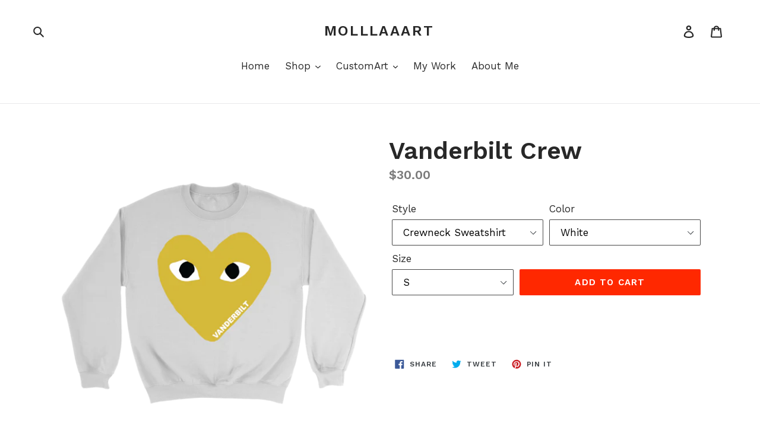

--- FILE ---
content_type: text/html; charset=utf-8
request_url: https://mollllaaart.com/products/vanderbilt-crew
body_size: 19136
content:
<!doctype html>
<!--[if IE 9]> <html class="ie9 no-js" lang="en"> <![endif]-->
<!--[if (gt IE 9)|!(IE)]><!--> <html class="no-js" lang="en"> <!--<![endif]-->
<head>
  <meta charset="utf-8">
  <meta http-equiv="X-UA-Compatible" content="IE=edge,chrome=1">
  <meta name="viewport" content="width=device-width,initial-scale=1">
  <meta name="theme-color" content="#ff2800">
  <link rel="canonical" href="https://mollllaaart.com/products/vanderbilt-crew"><title>Vanderbilt Crew
&ndash; Molllaaart</title><meta name="description" content=""><!-- /snippets/social-meta-tags.liquid -->




<meta property="og:site_name" content="Molllaaart">
<meta property="og:url" content="https://mollllaaart.com/products/vanderbilt-crew">
<meta property="og:title" content="Vanderbilt Crew">
<meta property="og:type" content="product">
<meta property="og:description" content="All things graphic design & modern art. Explore my contemporary, bright aesthetic and shop my store!">

  <meta property="og:price:amount" content="30.00">
  <meta property="og:price:currency" content="USD">

<meta property="og:image" content="http://mollllaaart.com/cdn/shop/products/3tdZqY2yewbGAtzy2ycSbD3t2SjX8r2gujSe5Tqrk4hzdfjVJW_4j2m5xivpe4n_1200x1200.png?v=1579055576"><meta property="og:image" content="http://mollllaaart.com/cdn/shop/products/rzkdJpwaSfVqYuJh69Fs7XCVgy6FRteVfHCYyfzSeR2FewjTr7_6xr9vqekfgit_1200x1200.png?v=1579055578">
<meta property="og:image:secure_url" content="https://mollllaaart.com/cdn/shop/products/3tdZqY2yewbGAtzy2ycSbD3t2SjX8r2gujSe5Tqrk4hzdfjVJW_4j2m5xivpe4n_1200x1200.png?v=1579055576"><meta property="og:image:secure_url" content="https://mollllaaart.com/cdn/shop/products/rzkdJpwaSfVqYuJh69Fs7XCVgy6FRteVfHCYyfzSeR2FewjTr7_6xr9vqekfgit_1200x1200.png?v=1579055578">


<meta name="twitter:card" content="summary_large_image">
<meta name="twitter:title" content="Vanderbilt Crew">
<meta name="twitter:description" content="All things graphic design & modern art. Explore my contemporary, bright aesthetic and shop my store!">


  <link href="//mollllaaart.com/cdn/shop/t/1/assets/theme.scss.css?v=49600313128769093131674765783" rel="stylesheet" type="text/css" media="all" />
  

  <link href="//fonts.googleapis.com/css?family=Work+Sans:400,700" rel="stylesheet" type="text/css" media="all" />


  

    <link href="//fonts.googleapis.com/css?family=Work+Sans:600" rel="stylesheet" type="text/css" media="all" />
  



  <script>
    var theme = {
      strings: {
        addToCart: "Add to cart",
        soldOut: "Sold out",
        unavailable: "Unavailable",
        regularPrice: "Regular price",
        sale: "Sale",
        showMore: "Show More",
        showLess: "Show Less",
        addressError: "Error looking up that address",
        addressNoResults: "No results for that address",
        addressQueryLimit: "You have exceeded the Google API usage limit. Consider upgrading to a \u003ca href=\"https:\/\/developers.google.com\/maps\/premium\/usage-limits\"\u003ePremium Plan\u003c\/a\u003e.",
        authError: "There was a problem authenticating your Google Maps account.",
        newWindow: "Opens in a new window.",
        external: "Opens external website.",
        newWindowExternal: "Opens external website in a new window."
      },
      moneyFormat: "${{amount}}"
    }

    document.documentElement.className = document.documentElement.className.replace('no-js', 'js');
  </script>

  <!--[if (lte IE 9) ]><script src="//mollllaaart.com/cdn/shop/t/1/assets/match-media.min.js?v=22265819453975888031527543578" type="text/javascript"></script><![endif]--><!--[if (gt IE 9)|!(IE)]><!--><script src="//mollllaaart.com/cdn/shop/t/1/assets/lazysizes.js?v=68441465964607740661527543578" async="async"></script><!--<![endif]-->
  <!--[if lte IE 9]><script src="//mollllaaart.com/cdn/shop/t/1/assets/lazysizes.min.js?v=44"></script><![endif]-->

  <!--[if (gt IE 9)|!(IE)]><!--><script src="//mollllaaart.com/cdn/shop/t/1/assets/vendor.js?v=121857302354663160541527543579" defer="defer"></script><!--<![endif]-->
  <!--[if lte IE 9]><script src="//mollllaaart.com/cdn/shop/t/1/assets/vendor.js?v=121857302354663160541527543579"></script><![endif]-->

  <!--[if (gt IE 9)|!(IE)]><!--><script src="//mollllaaart.com/cdn/shop/t/1/assets/theme.js?v=150511567468357448481639409563" defer="defer"></script><!--<![endif]-->
  <!--[if lte IE 9]><script src="//mollllaaart.com/cdn/shop/t/1/assets/theme.js?v=150511567468357448481639409563"></script><![endif]-->

  <script>window.performance && window.performance.mark && window.performance.mark('shopify.content_for_header.start');</script><meta id="shopify-digital-wallet" name="shopify-digital-wallet" content="/3452239987/digital_wallets/dialog">
<meta name="shopify-checkout-api-token" content="f49a9b1962682a526da57ac71e23f2d3">
<meta id="in-context-paypal-metadata" data-shop-id="3452239987" data-venmo-supported="true" data-environment="production" data-locale="en_US" data-paypal-v4="true" data-currency="USD">
<link rel="alternate" type="application/json+oembed" href="https://mollllaaart.com/products/vanderbilt-crew.oembed">
<script async="async" src="/checkouts/internal/preloads.js?locale=en-US"></script>
<script id="shopify-features" type="application/json">{"accessToken":"f49a9b1962682a526da57ac71e23f2d3","betas":["rich-media-storefront-analytics"],"domain":"mollllaaart.com","predictiveSearch":true,"shopId":3452239987,"locale":"en"}</script>
<script>var Shopify = Shopify || {};
Shopify.shop = "molllaaart.myshopify.com";
Shopify.locale = "en";
Shopify.currency = {"active":"USD","rate":"1.0"};
Shopify.country = "US";
Shopify.theme = {"name":"Debut","id":16948527219,"schema_name":"Debut","schema_version":"4.0.0","theme_store_id":796,"role":"main"};
Shopify.theme.handle = "null";
Shopify.theme.style = {"id":null,"handle":null};
Shopify.cdnHost = "mollllaaart.com/cdn";
Shopify.routes = Shopify.routes || {};
Shopify.routes.root = "/";</script>
<script type="module">!function(o){(o.Shopify=o.Shopify||{}).modules=!0}(window);</script>
<script>!function(o){function n(){var o=[];function n(){o.push(Array.prototype.slice.apply(arguments))}return n.q=o,n}var t=o.Shopify=o.Shopify||{};t.loadFeatures=n(),t.autoloadFeatures=n()}(window);</script>
<script id="shop-js-analytics" type="application/json">{"pageType":"product"}</script>
<script defer="defer" async type="module" src="//mollllaaart.com/cdn/shopifycloud/shop-js/modules/v2/client.init-shop-cart-sync_BT-GjEfc.en.esm.js"></script>
<script defer="defer" async type="module" src="//mollllaaart.com/cdn/shopifycloud/shop-js/modules/v2/chunk.common_D58fp_Oc.esm.js"></script>
<script defer="defer" async type="module" src="//mollllaaart.com/cdn/shopifycloud/shop-js/modules/v2/chunk.modal_xMitdFEc.esm.js"></script>
<script type="module">
  await import("//mollllaaart.com/cdn/shopifycloud/shop-js/modules/v2/client.init-shop-cart-sync_BT-GjEfc.en.esm.js");
await import("//mollllaaart.com/cdn/shopifycloud/shop-js/modules/v2/chunk.common_D58fp_Oc.esm.js");
await import("//mollllaaart.com/cdn/shopifycloud/shop-js/modules/v2/chunk.modal_xMitdFEc.esm.js");

  window.Shopify.SignInWithShop?.initShopCartSync?.({"fedCMEnabled":true,"windoidEnabled":true});

</script>
<script>(function() {
  var isLoaded = false;
  function asyncLoad() {
    if (isLoaded) return;
    isLoaded = true;
    var urls = ["https:\/\/app.teelaunch.com\/sizing-charts-script.js?shop=molllaaart.myshopify.com","\/\/cdn.shopify.com\/proxy\/ec7024c6668e2856bc412210229b10196403edf62e2b8a176c17c1e259774b5c\/static.cdn.printful.com\/static\/js\/external\/shopify-product-customizer.js?v=0.28\u0026shop=molllaaart.myshopify.com\u0026sp-cache-control=cHVibGljLCBtYXgtYWdlPTkwMA"];
    for (var i = 0; i < urls.length; i++) {
      var s = document.createElement('script');
      s.type = 'text/javascript';
      s.async = true;
      s.src = urls[i];
      var x = document.getElementsByTagName('script')[0];
      x.parentNode.insertBefore(s, x);
    }
  };
  if(window.attachEvent) {
    window.attachEvent('onload', asyncLoad);
  } else {
    window.addEventListener('load', asyncLoad, false);
  }
})();</script>
<script id="__st">var __st={"a":3452239987,"offset":-18000,"reqid":"19bd2c5d-02b8-437c-9016-9e7891ffded2-1769512616","pageurl":"mollllaaart.com\/products\/vanderbilt-crew","u":"a4a60adc1f58","p":"product","rtyp":"product","rid":4376978423921};</script>
<script>window.ShopifyPaypalV4VisibilityTracking = true;</script>
<script id="captcha-bootstrap">!function(){'use strict';const t='contact',e='account',n='new_comment',o=[[t,t],['blogs',n],['comments',n],[t,'customer']],c=[[e,'customer_login'],[e,'guest_login'],[e,'recover_customer_password'],[e,'create_customer']],r=t=>t.map((([t,e])=>`form[action*='/${t}']:not([data-nocaptcha='true']) input[name='form_type'][value='${e}']`)).join(','),a=t=>()=>t?[...document.querySelectorAll(t)].map((t=>t.form)):[];function s(){const t=[...o],e=r(t);return a(e)}const i='password',u='form_key',d=['recaptcha-v3-token','g-recaptcha-response','h-captcha-response',i],f=()=>{try{return window.sessionStorage}catch{return}},m='__shopify_v',_=t=>t.elements[u];function p(t,e,n=!1){try{const o=window.sessionStorage,c=JSON.parse(o.getItem(e)),{data:r}=function(t){const{data:e,action:n}=t;return t[m]||n?{data:e,action:n}:{data:t,action:n}}(c);for(const[e,n]of Object.entries(r))t.elements[e]&&(t.elements[e].value=n);n&&o.removeItem(e)}catch(o){console.error('form repopulation failed',{error:o})}}const l='form_type',E='cptcha';function T(t){t.dataset[E]=!0}const w=window,h=w.document,L='Shopify',v='ce_forms',y='captcha';let A=!1;((t,e)=>{const n=(g='f06e6c50-85a8-45c8-87d0-21a2b65856fe',I='https://cdn.shopify.com/shopifycloud/storefront-forms-hcaptcha/ce_storefront_forms_captcha_hcaptcha.v1.5.2.iife.js',D={infoText:'Protected by hCaptcha',privacyText:'Privacy',termsText:'Terms'},(t,e,n)=>{const o=w[L][v],c=o.bindForm;if(c)return c(t,g,e,D).then(n);var r;o.q.push([[t,g,e,D],n]),r=I,A||(h.body.append(Object.assign(h.createElement('script'),{id:'captcha-provider',async:!0,src:r})),A=!0)});var g,I,D;w[L]=w[L]||{},w[L][v]=w[L][v]||{},w[L][v].q=[],w[L][y]=w[L][y]||{},w[L][y].protect=function(t,e){n(t,void 0,e),T(t)},Object.freeze(w[L][y]),function(t,e,n,w,h,L){const[v,y,A,g]=function(t,e,n){const i=e?o:[],u=t?c:[],d=[...i,...u],f=r(d),m=r(i),_=r(d.filter((([t,e])=>n.includes(e))));return[a(f),a(m),a(_),s()]}(w,h,L),I=t=>{const e=t.target;return e instanceof HTMLFormElement?e:e&&e.form},D=t=>v().includes(t);t.addEventListener('submit',(t=>{const e=I(t);if(!e)return;const n=D(e)&&!e.dataset.hcaptchaBound&&!e.dataset.recaptchaBound,o=_(e),c=g().includes(e)&&(!o||!o.value);(n||c)&&t.preventDefault(),c&&!n&&(function(t){try{if(!f())return;!function(t){const e=f();if(!e)return;const n=_(t);if(!n)return;const o=n.value;o&&e.removeItem(o)}(t);const e=Array.from(Array(32),(()=>Math.random().toString(36)[2])).join('');!function(t,e){_(t)||t.append(Object.assign(document.createElement('input'),{type:'hidden',name:u})),t.elements[u].value=e}(t,e),function(t,e){const n=f();if(!n)return;const o=[...t.querySelectorAll(`input[type='${i}']`)].map((({name:t})=>t)),c=[...d,...o],r={};for(const[a,s]of new FormData(t).entries())c.includes(a)||(r[a]=s);n.setItem(e,JSON.stringify({[m]:1,action:t.action,data:r}))}(t,e)}catch(e){console.error('failed to persist form',e)}}(e),e.submit())}));const S=(t,e)=>{t&&!t.dataset[E]&&(n(t,e.some((e=>e===t))),T(t))};for(const o of['focusin','change'])t.addEventListener(o,(t=>{const e=I(t);D(e)&&S(e,y())}));const B=e.get('form_key'),M=e.get(l),P=B&&M;t.addEventListener('DOMContentLoaded',(()=>{const t=y();if(P)for(const e of t)e.elements[l].value===M&&p(e,B);[...new Set([...A(),...v().filter((t=>'true'===t.dataset.shopifyCaptcha))])].forEach((e=>S(e,t)))}))}(h,new URLSearchParams(w.location.search),n,t,e,['guest_login'])})(!0,!0)}();</script>
<script integrity="sha256-4kQ18oKyAcykRKYeNunJcIwy7WH5gtpwJnB7kiuLZ1E=" data-source-attribution="shopify.loadfeatures" defer="defer" src="//mollllaaart.com/cdn/shopifycloud/storefront/assets/storefront/load_feature-a0a9edcb.js" crossorigin="anonymous"></script>
<script data-source-attribution="shopify.dynamic_checkout.dynamic.init">var Shopify=Shopify||{};Shopify.PaymentButton=Shopify.PaymentButton||{isStorefrontPortableWallets:!0,init:function(){window.Shopify.PaymentButton.init=function(){};var t=document.createElement("script");t.src="https://mollllaaart.com/cdn/shopifycloud/portable-wallets/latest/portable-wallets.en.js",t.type="module",document.head.appendChild(t)}};
</script>
<script data-source-attribution="shopify.dynamic_checkout.buyer_consent">
  function portableWalletsHideBuyerConsent(e){var t=document.getElementById("shopify-buyer-consent"),n=document.getElementById("shopify-subscription-policy-button");t&&n&&(t.classList.add("hidden"),t.setAttribute("aria-hidden","true"),n.removeEventListener("click",e))}function portableWalletsShowBuyerConsent(e){var t=document.getElementById("shopify-buyer-consent"),n=document.getElementById("shopify-subscription-policy-button");t&&n&&(t.classList.remove("hidden"),t.removeAttribute("aria-hidden"),n.addEventListener("click",e))}window.Shopify?.PaymentButton&&(window.Shopify.PaymentButton.hideBuyerConsent=portableWalletsHideBuyerConsent,window.Shopify.PaymentButton.showBuyerConsent=portableWalletsShowBuyerConsent);
</script>
<script data-source-attribution="shopify.dynamic_checkout.cart.bootstrap">document.addEventListener("DOMContentLoaded",(function(){function t(){return document.querySelector("shopify-accelerated-checkout-cart, shopify-accelerated-checkout")}if(t())Shopify.PaymentButton.init();else{new MutationObserver((function(e,n){t()&&(Shopify.PaymentButton.init(),n.disconnect())})).observe(document.body,{childList:!0,subtree:!0})}}));
</script>
<link id="shopify-accelerated-checkout-styles" rel="stylesheet" media="screen" href="https://mollllaaart.com/cdn/shopifycloud/portable-wallets/latest/accelerated-checkout-backwards-compat.css" crossorigin="anonymous">
<style id="shopify-accelerated-checkout-cart">
        #shopify-buyer-consent {
  margin-top: 1em;
  display: inline-block;
  width: 100%;
}

#shopify-buyer-consent.hidden {
  display: none;
}

#shopify-subscription-policy-button {
  background: none;
  border: none;
  padding: 0;
  text-decoration: underline;
  font-size: inherit;
  cursor: pointer;
}

#shopify-subscription-policy-button::before {
  box-shadow: none;
}

      </style>

<script>window.performance && window.performance.mark && window.performance.mark('shopify.content_for_header.end');</script>
<link href="https://monorail-edge.shopifysvc.com" rel="dns-prefetch">
<script>(function(){if ("sendBeacon" in navigator && "performance" in window) {try {var session_token_from_headers = performance.getEntriesByType('navigation')[0].serverTiming.find(x => x.name == '_s').description;} catch {var session_token_from_headers = undefined;}var session_cookie_matches = document.cookie.match(/_shopify_s=([^;]*)/);var session_token_from_cookie = session_cookie_matches && session_cookie_matches.length === 2 ? session_cookie_matches[1] : "";var session_token = session_token_from_headers || session_token_from_cookie || "";function handle_abandonment_event(e) {var entries = performance.getEntries().filter(function(entry) {return /monorail-edge.shopifysvc.com/.test(entry.name);});if (!window.abandonment_tracked && entries.length === 0) {window.abandonment_tracked = true;var currentMs = Date.now();var navigation_start = performance.timing.navigationStart;var payload = {shop_id: 3452239987,url: window.location.href,navigation_start,duration: currentMs - navigation_start,session_token,page_type: "product"};window.navigator.sendBeacon("https://monorail-edge.shopifysvc.com/v1/produce", JSON.stringify({schema_id: "online_store_buyer_site_abandonment/1.1",payload: payload,metadata: {event_created_at_ms: currentMs,event_sent_at_ms: currentMs}}));}}window.addEventListener('pagehide', handle_abandonment_event);}}());</script>
<script id="web-pixels-manager-setup">(function e(e,d,r,n,o){if(void 0===o&&(o={}),!Boolean(null===(a=null===(i=window.Shopify)||void 0===i?void 0:i.analytics)||void 0===a?void 0:a.replayQueue)){var i,a;window.Shopify=window.Shopify||{};var t=window.Shopify;t.analytics=t.analytics||{};var s=t.analytics;s.replayQueue=[],s.publish=function(e,d,r){return s.replayQueue.push([e,d,r]),!0};try{self.performance.mark("wpm:start")}catch(e){}var l=function(){var e={modern:/Edge?\/(1{2}[4-9]|1[2-9]\d|[2-9]\d{2}|\d{4,})\.\d+(\.\d+|)|Firefox\/(1{2}[4-9]|1[2-9]\d|[2-9]\d{2}|\d{4,})\.\d+(\.\d+|)|Chrom(ium|e)\/(9{2}|\d{3,})\.\d+(\.\d+|)|(Maci|X1{2}).+ Version\/(15\.\d+|(1[6-9]|[2-9]\d|\d{3,})\.\d+)([,.]\d+|)( \(\w+\)|)( Mobile\/\w+|) Safari\/|Chrome.+OPR\/(9{2}|\d{3,})\.\d+\.\d+|(CPU[ +]OS|iPhone[ +]OS|CPU[ +]iPhone|CPU IPhone OS|CPU iPad OS)[ +]+(15[._]\d+|(1[6-9]|[2-9]\d|\d{3,})[._]\d+)([._]\d+|)|Android:?[ /-](13[3-9]|1[4-9]\d|[2-9]\d{2}|\d{4,})(\.\d+|)(\.\d+|)|Android.+Firefox\/(13[5-9]|1[4-9]\d|[2-9]\d{2}|\d{4,})\.\d+(\.\d+|)|Android.+Chrom(ium|e)\/(13[3-9]|1[4-9]\d|[2-9]\d{2}|\d{4,})\.\d+(\.\d+|)|SamsungBrowser\/([2-9]\d|\d{3,})\.\d+/,legacy:/Edge?\/(1[6-9]|[2-9]\d|\d{3,})\.\d+(\.\d+|)|Firefox\/(5[4-9]|[6-9]\d|\d{3,})\.\d+(\.\d+|)|Chrom(ium|e)\/(5[1-9]|[6-9]\d|\d{3,})\.\d+(\.\d+|)([\d.]+$|.*Safari\/(?![\d.]+ Edge\/[\d.]+$))|(Maci|X1{2}).+ Version\/(10\.\d+|(1[1-9]|[2-9]\d|\d{3,})\.\d+)([,.]\d+|)( \(\w+\)|)( Mobile\/\w+|) Safari\/|Chrome.+OPR\/(3[89]|[4-9]\d|\d{3,})\.\d+\.\d+|(CPU[ +]OS|iPhone[ +]OS|CPU[ +]iPhone|CPU IPhone OS|CPU iPad OS)[ +]+(10[._]\d+|(1[1-9]|[2-9]\d|\d{3,})[._]\d+)([._]\d+|)|Android:?[ /-](13[3-9]|1[4-9]\d|[2-9]\d{2}|\d{4,})(\.\d+|)(\.\d+|)|Mobile Safari.+OPR\/([89]\d|\d{3,})\.\d+\.\d+|Android.+Firefox\/(13[5-9]|1[4-9]\d|[2-9]\d{2}|\d{4,})\.\d+(\.\d+|)|Android.+Chrom(ium|e)\/(13[3-9]|1[4-9]\d|[2-9]\d{2}|\d{4,})\.\d+(\.\d+|)|Android.+(UC? ?Browser|UCWEB|U3)[ /]?(15\.([5-9]|\d{2,})|(1[6-9]|[2-9]\d|\d{3,})\.\d+)\.\d+|SamsungBrowser\/(5\.\d+|([6-9]|\d{2,})\.\d+)|Android.+MQ{2}Browser\/(14(\.(9|\d{2,})|)|(1[5-9]|[2-9]\d|\d{3,})(\.\d+|))(\.\d+|)|K[Aa][Ii]OS\/(3\.\d+|([4-9]|\d{2,})\.\d+)(\.\d+|)/},d=e.modern,r=e.legacy,n=navigator.userAgent;return n.match(d)?"modern":n.match(r)?"legacy":"unknown"}(),u="modern"===l?"modern":"legacy",c=(null!=n?n:{modern:"",legacy:""})[u],f=function(e){return[e.baseUrl,"/wpm","/b",e.hashVersion,"modern"===e.buildTarget?"m":"l",".js"].join("")}({baseUrl:d,hashVersion:r,buildTarget:u}),m=function(e){var d=e.version,r=e.bundleTarget,n=e.surface,o=e.pageUrl,i=e.monorailEndpoint;return{emit:function(e){var a=e.status,t=e.errorMsg,s=(new Date).getTime(),l=JSON.stringify({metadata:{event_sent_at_ms:s},events:[{schema_id:"web_pixels_manager_load/3.1",payload:{version:d,bundle_target:r,page_url:o,status:a,surface:n,error_msg:t},metadata:{event_created_at_ms:s}}]});if(!i)return console&&console.warn&&console.warn("[Web Pixels Manager] No Monorail endpoint provided, skipping logging."),!1;try{return self.navigator.sendBeacon.bind(self.navigator)(i,l)}catch(e){}var u=new XMLHttpRequest;try{return u.open("POST",i,!0),u.setRequestHeader("Content-Type","text/plain"),u.send(l),!0}catch(e){return console&&console.warn&&console.warn("[Web Pixels Manager] Got an unhandled error while logging to Monorail."),!1}}}}({version:r,bundleTarget:l,surface:e.surface,pageUrl:self.location.href,monorailEndpoint:e.monorailEndpoint});try{o.browserTarget=l,function(e){var d=e.src,r=e.async,n=void 0===r||r,o=e.onload,i=e.onerror,a=e.sri,t=e.scriptDataAttributes,s=void 0===t?{}:t,l=document.createElement("script"),u=document.querySelector("head"),c=document.querySelector("body");if(l.async=n,l.src=d,a&&(l.integrity=a,l.crossOrigin="anonymous"),s)for(var f in s)if(Object.prototype.hasOwnProperty.call(s,f))try{l.dataset[f]=s[f]}catch(e){}if(o&&l.addEventListener("load",o),i&&l.addEventListener("error",i),u)u.appendChild(l);else{if(!c)throw new Error("Did not find a head or body element to append the script");c.appendChild(l)}}({src:f,async:!0,onload:function(){if(!function(){var e,d;return Boolean(null===(d=null===(e=window.Shopify)||void 0===e?void 0:e.analytics)||void 0===d?void 0:d.initialized)}()){var d=window.webPixelsManager.init(e)||void 0;if(d){var r=window.Shopify.analytics;r.replayQueue.forEach((function(e){var r=e[0],n=e[1],o=e[2];d.publishCustomEvent(r,n,o)})),r.replayQueue=[],r.publish=d.publishCustomEvent,r.visitor=d.visitor,r.initialized=!0}}},onerror:function(){return m.emit({status:"failed",errorMsg:"".concat(f," has failed to load")})},sri:function(e){var d=/^sha384-[A-Za-z0-9+/=]+$/;return"string"==typeof e&&d.test(e)}(c)?c:"",scriptDataAttributes:o}),m.emit({status:"loading"})}catch(e){m.emit({status:"failed",errorMsg:(null==e?void 0:e.message)||"Unknown error"})}}})({shopId: 3452239987,storefrontBaseUrl: "https://mollllaaart.com",extensionsBaseUrl: "https://extensions.shopifycdn.com/cdn/shopifycloud/web-pixels-manager",monorailEndpoint: "https://monorail-edge.shopifysvc.com/unstable/produce_batch",surface: "storefront-renderer",enabledBetaFlags: ["2dca8a86"],webPixelsConfigList: [{"id":"shopify-app-pixel","configuration":"{}","eventPayloadVersion":"v1","runtimeContext":"STRICT","scriptVersion":"0450","apiClientId":"shopify-pixel","type":"APP","privacyPurposes":["ANALYTICS","MARKETING"]},{"id":"shopify-custom-pixel","eventPayloadVersion":"v1","runtimeContext":"LAX","scriptVersion":"0450","apiClientId":"shopify-pixel","type":"CUSTOM","privacyPurposes":["ANALYTICS","MARKETING"]}],isMerchantRequest: false,initData: {"shop":{"name":"Molllaaart","paymentSettings":{"currencyCode":"USD"},"myshopifyDomain":"molllaaart.myshopify.com","countryCode":"US","storefrontUrl":"https:\/\/mollllaaart.com"},"customer":null,"cart":null,"checkout":null,"productVariants":[{"price":{"amount":30.0,"currencyCode":"USD"},"product":{"title":"Vanderbilt Crew","vendor":"teelaunch","id":"4376978423921","untranslatedTitle":"Vanderbilt Crew","url":"\/products\/vanderbilt-crew","type":"T-shirt"},"id":"31305052225649","image":{"src":"\/\/mollllaaart.com\/cdn\/shop\/products\/3tdZqY2yewbGAtzy2ycSbD3t2SjX8r2gujSe5Tqrk4hzdfjVJW_4j2m5xivpe4n.png?v=1579055576"},"sku":"18000","title":"Crewneck Sweatshirt \/ White \/ S","untranslatedTitle":"Crewneck Sweatshirt \/ White \/ S"},{"price":{"amount":30.0,"currencyCode":"USD"},"product":{"title":"Vanderbilt Crew","vendor":"teelaunch","id":"4376978423921","untranslatedTitle":"Vanderbilt Crew","url":"\/products\/vanderbilt-crew","type":"T-shirt"},"id":"31305052258417","image":{"src":"\/\/mollllaaart.com\/cdn\/shop\/products\/3tdZqY2yewbGAtzy2ycSbD3t2SjX8r2gujSe5Tqrk4hzdfjVJW_4j2m5xivpe4n.png?v=1579055576"},"sku":"18000","title":"Crewneck Sweatshirt \/ White \/ M","untranslatedTitle":"Crewneck Sweatshirt \/ White \/ M"},{"price":{"amount":30.0,"currencyCode":"USD"},"product":{"title":"Vanderbilt Crew","vendor":"teelaunch","id":"4376978423921","untranslatedTitle":"Vanderbilt Crew","url":"\/products\/vanderbilt-crew","type":"T-shirt"},"id":"31305052291185","image":{"src":"\/\/mollllaaart.com\/cdn\/shop\/products\/3tdZqY2yewbGAtzy2ycSbD3t2SjX8r2gujSe5Tqrk4hzdfjVJW_4j2m5xivpe4n.png?v=1579055576"},"sku":"18000","title":"Crewneck Sweatshirt \/ White \/ L","untranslatedTitle":"Crewneck Sweatshirt \/ White \/ L"},{"price":{"amount":30.0,"currencyCode":"USD"},"product":{"title":"Vanderbilt Crew","vendor":"teelaunch","id":"4376978423921","untranslatedTitle":"Vanderbilt Crew","url":"\/products\/vanderbilt-crew","type":"T-shirt"},"id":"31305052323953","image":{"src":"\/\/mollllaaart.com\/cdn\/shop\/products\/3tdZqY2yewbGAtzy2ycSbD3t2SjX8r2gujSe5Tqrk4hzdfjVJW_4j2m5xivpe4n.png?v=1579055576"},"sku":"18000","title":"Crewneck Sweatshirt \/ White \/ XL","untranslatedTitle":"Crewneck Sweatshirt \/ White \/ XL"},{"price":{"amount":30.0,"currencyCode":"USD"},"product":{"title":"Vanderbilt Crew","vendor":"teelaunch","id":"4376978423921","untranslatedTitle":"Vanderbilt Crew","url":"\/products\/vanderbilt-crew","type":"T-shirt"},"id":"31305052356721","image":{"src":"\/\/mollllaaart.com\/cdn\/shop\/products\/rzkdJpwaSfVqYuJh69Fs7XCVgy6FRteVfHCYyfzSeR2FewjTr7_6xr9vqekfgit.png?v=1579055578"},"sku":"18000","title":"Crewneck Sweatshirt \/ Black \/ S","untranslatedTitle":"Crewneck Sweatshirt \/ Black \/ S"},{"price":{"amount":30.0,"currencyCode":"USD"},"product":{"title":"Vanderbilt Crew","vendor":"teelaunch","id":"4376978423921","untranslatedTitle":"Vanderbilt Crew","url":"\/products\/vanderbilt-crew","type":"T-shirt"},"id":"31305052389489","image":{"src":"\/\/mollllaaart.com\/cdn\/shop\/products\/rzkdJpwaSfVqYuJh69Fs7XCVgy6FRteVfHCYyfzSeR2FewjTr7_6xr9vqekfgit.png?v=1579055578"},"sku":"18000","title":"Crewneck Sweatshirt \/ Black \/ M","untranslatedTitle":"Crewneck Sweatshirt \/ Black \/ M"},{"price":{"amount":30.0,"currencyCode":"USD"},"product":{"title":"Vanderbilt Crew","vendor":"teelaunch","id":"4376978423921","untranslatedTitle":"Vanderbilt Crew","url":"\/products\/vanderbilt-crew","type":"T-shirt"},"id":"31305052422257","image":{"src":"\/\/mollllaaart.com\/cdn\/shop\/products\/rzkdJpwaSfVqYuJh69Fs7XCVgy6FRteVfHCYyfzSeR2FewjTr7_6xr9vqekfgit.png?v=1579055578"},"sku":"18000","title":"Crewneck Sweatshirt \/ Black \/ L","untranslatedTitle":"Crewneck Sweatshirt \/ Black \/ L"},{"price":{"amount":30.0,"currencyCode":"USD"},"product":{"title":"Vanderbilt Crew","vendor":"teelaunch","id":"4376978423921","untranslatedTitle":"Vanderbilt Crew","url":"\/products\/vanderbilt-crew","type":"T-shirt"},"id":"31305052455025","image":{"src":"\/\/mollllaaart.com\/cdn\/shop\/products\/rzkdJpwaSfVqYuJh69Fs7XCVgy6FRteVfHCYyfzSeR2FewjTr7_6xr9vqekfgit.png?v=1579055578"},"sku":"18000","title":"Crewneck Sweatshirt \/ Black \/ XL","untranslatedTitle":"Crewneck Sweatshirt \/ Black \/ XL"}],"purchasingCompany":null},},"https://mollllaaart.com/cdn","fcfee988w5aeb613cpc8e4bc33m6693e112",{"modern":"","legacy":""},{"shopId":"3452239987","storefrontBaseUrl":"https:\/\/mollllaaart.com","extensionBaseUrl":"https:\/\/extensions.shopifycdn.com\/cdn\/shopifycloud\/web-pixels-manager","surface":"storefront-renderer","enabledBetaFlags":"[\"2dca8a86\"]","isMerchantRequest":"false","hashVersion":"fcfee988w5aeb613cpc8e4bc33m6693e112","publish":"custom","events":"[[\"page_viewed\",{}],[\"product_viewed\",{\"productVariant\":{\"price\":{\"amount\":30.0,\"currencyCode\":\"USD\"},\"product\":{\"title\":\"Vanderbilt Crew\",\"vendor\":\"teelaunch\",\"id\":\"4376978423921\",\"untranslatedTitle\":\"Vanderbilt Crew\",\"url\":\"\/products\/vanderbilt-crew\",\"type\":\"T-shirt\"},\"id\":\"31305052225649\",\"image\":{\"src\":\"\/\/mollllaaart.com\/cdn\/shop\/products\/3tdZqY2yewbGAtzy2ycSbD3t2SjX8r2gujSe5Tqrk4hzdfjVJW_4j2m5xivpe4n.png?v=1579055576\"},\"sku\":\"18000\",\"title\":\"Crewneck Sweatshirt \/ White \/ S\",\"untranslatedTitle\":\"Crewneck Sweatshirt \/ White \/ S\"}}]]"});</script><script>
  window.ShopifyAnalytics = window.ShopifyAnalytics || {};
  window.ShopifyAnalytics.meta = window.ShopifyAnalytics.meta || {};
  window.ShopifyAnalytics.meta.currency = 'USD';
  var meta = {"product":{"id":4376978423921,"gid":"gid:\/\/shopify\/Product\/4376978423921","vendor":"teelaunch","type":"T-shirt","handle":"vanderbilt-crew","variants":[{"id":31305052225649,"price":3000,"name":"Vanderbilt Crew - Crewneck Sweatshirt \/ White \/ S","public_title":"Crewneck Sweatshirt \/ White \/ S","sku":"18000"},{"id":31305052258417,"price":3000,"name":"Vanderbilt Crew - Crewneck Sweatshirt \/ White \/ M","public_title":"Crewneck Sweatshirt \/ White \/ M","sku":"18000"},{"id":31305052291185,"price":3000,"name":"Vanderbilt Crew - Crewneck Sweatshirt \/ White \/ L","public_title":"Crewneck Sweatshirt \/ White \/ L","sku":"18000"},{"id":31305052323953,"price":3000,"name":"Vanderbilt Crew - Crewneck Sweatshirt \/ White \/ XL","public_title":"Crewneck Sweatshirt \/ White \/ XL","sku":"18000"},{"id":31305052356721,"price":3000,"name":"Vanderbilt Crew - Crewneck Sweatshirt \/ Black \/ S","public_title":"Crewneck Sweatshirt \/ Black \/ S","sku":"18000"},{"id":31305052389489,"price":3000,"name":"Vanderbilt Crew - Crewneck Sweatshirt \/ Black \/ M","public_title":"Crewneck Sweatshirt \/ Black \/ M","sku":"18000"},{"id":31305052422257,"price":3000,"name":"Vanderbilt Crew - Crewneck Sweatshirt \/ Black \/ L","public_title":"Crewneck Sweatshirt \/ Black \/ L","sku":"18000"},{"id":31305052455025,"price":3000,"name":"Vanderbilt Crew - Crewneck Sweatshirt \/ Black \/ XL","public_title":"Crewneck Sweatshirt \/ Black \/ XL","sku":"18000"}],"remote":false},"page":{"pageType":"product","resourceType":"product","resourceId":4376978423921,"requestId":"19bd2c5d-02b8-437c-9016-9e7891ffded2-1769512616"}};
  for (var attr in meta) {
    window.ShopifyAnalytics.meta[attr] = meta[attr];
  }
</script>
<script class="analytics">
  (function () {
    var customDocumentWrite = function(content) {
      var jquery = null;

      if (window.jQuery) {
        jquery = window.jQuery;
      } else if (window.Checkout && window.Checkout.$) {
        jquery = window.Checkout.$;
      }

      if (jquery) {
        jquery('body').append(content);
      }
    };

    var hasLoggedConversion = function(token) {
      if (token) {
        return document.cookie.indexOf('loggedConversion=' + token) !== -1;
      }
      return false;
    }

    var setCookieIfConversion = function(token) {
      if (token) {
        var twoMonthsFromNow = new Date(Date.now());
        twoMonthsFromNow.setMonth(twoMonthsFromNow.getMonth() + 2);

        document.cookie = 'loggedConversion=' + token + '; expires=' + twoMonthsFromNow;
      }
    }

    var trekkie = window.ShopifyAnalytics.lib = window.trekkie = window.trekkie || [];
    if (trekkie.integrations) {
      return;
    }
    trekkie.methods = [
      'identify',
      'page',
      'ready',
      'track',
      'trackForm',
      'trackLink'
    ];
    trekkie.factory = function(method) {
      return function() {
        var args = Array.prototype.slice.call(arguments);
        args.unshift(method);
        trekkie.push(args);
        return trekkie;
      };
    };
    for (var i = 0; i < trekkie.methods.length; i++) {
      var key = trekkie.methods[i];
      trekkie[key] = trekkie.factory(key);
    }
    trekkie.load = function(config) {
      trekkie.config = config || {};
      trekkie.config.initialDocumentCookie = document.cookie;
      var first = document.getElementsByTagName('script')[0];
      var script = document.createElement('script');
      script.type = 'text/javascript';
      script.onerror = function(e) {
        var scriptFallback = document.createElement('script');
        scriptFallback.type = 'text/javascript';
        scriptFallback.onerror = function(error) {
                var Monorail = {
      produce: function produce(monorailDomain, schemaId, payload) {
        var currentMs = new Date().getTime();
        var event = {
          schema_id: schemaId,
          payload: payload,
          metadata: {
            event_created_at_ms: currentMs,
            event_sent_at_ms: currentMs
          }
        };
        return Monorail.sendRequest("https://" + monorailDomain + "/v1/produce", JSON.stringify(event));
      },
      sendRequest: function sendRequest(endpointUrl, payload) {
        // Try the sendBeacon API
        if (window && window.navigator && typeof window.navigator.sendBeacon === 'function' && typeof window.Blob === 'function' && !Monorail.isIos12()) {
          var blobData = new window.Blob([payload], {
            type: 'text/plain'
          });

          if (window.navigator.sendBeacon(endpointUrl, blobData)) {
            return true;
          } // sendBeacon was not successful

        } // XHR beacon

        var xhr = new XMLHttpRequest();

        try {
          xhr.open('POST', endpointUrl);
          xhr.setRequestHeader('Content-Type', 'text/plain');
          xhr.send(payload);
        } catch (e) {
          console.log(e);
        }

        return false;
      },
      isIos12: function isIos12() {
        return window.navigator.userAgent.lastIndexOf('iPhone; CPU iPhone OS 12_') !== -1 || window.navigator.userAgent.lastIndexOf('iPad; CPU OS 12_') !== -1;
      }
    };
    Monorail.produce('monorail-edge.shopifysvc.com',
      'trekkie_storefront_load_errors/1.1',
      {shop_id: 3452239987,
      theme_id: 16948527219,
      app_name: "storefront",
      context_url: window.location.href,
      source_url: "//mollllaaart.com/cdn/s/trekkie.storefront.a804e9514e4efded663580eddd6991fcc12b5451.min.js"});

        };
        scriptFallback.async = true;
        scriptFallback.src = '//mollllaaart.com/cdn/s/trekkie.storefront.a804e9514e4efded663580eddd6991fcc12b5451.min.js';
        first.parentNode.insertBefore(scriptFallback, first);
      };
      script.async = true;
      script.src = '//mollllaaart.com/cdn/s/trekkie.storefront.a804e9514e4efded663580eddd6991fcc12b5451.min.js';
      first.parentNode.insertBefore(script, first);
    };
    trekkie.load(
      {"Trekkie":{"appName":"storefront","development":false,"defaultAttributes":{"shopId":3452239987,"isMerchantRequest":null,"themeId":16948527219,"themeCityHash":"13375207776927265749","contentLanguage":"en","currency":"USD","eventMetadataId":"b69604eb-9548-4ba8-b3b4-e7302bd7b61c"},"isServerSideCookieWritingEnabled":true,"monorailRegion":"shop_domain","enabledBetaFlags":["65f19447"]},"Session Attribution":{},"S2S":{"facebookCapiEnabled":false,"source":"trekkie-storefront-renderer","apiClientId":580111}}
    );

    var loaded = false;
    trekkie.ready(function() {
      if (loaded) return;
      loaded = true;

      window.ShopifyAnalytics.lib = window.trekkie;

      var originalDocumentWrite = document.write;
      document.write = customDocumentWrite;
      try { window.ShopifyAnalytics.merchantGoogleAnalytics.call(this); } catch(error) {};
      document.write = originalDocumentWrite;

      window.ShopifyAnalytics.lib.page(null,{"pageType":"product","resourceType":"product","resourceId":4376978423921,"requestId":"19bd2c5d-02b8-437c-9016-9e7891ffded2-1769512616","shopifyEmitted":true});

      var match = window.location.pathname.match(/checkouts\/(.+)\/(thank_you|post_purchase)/)
      var token = match? match[1]: undefined;
      if (!hasLoggedConversion(token)) {
        setCookieIfConversion(token);
        window.ShopifyAnalytics.lib.track("Viewed Product",{"currency":"USD","variantId":31305052225649,"productId":4376978423921,"productGid":"gid:\/\/shopify\/Product\/4376978423921","name":"Vanderbilt Crew - Crewneck Sweatshirt \/ White \/ S","price":"30.00","sku":"18000","brand":"teelaunch","variant":"Crewneck Sweatshirt \/ White \/ S","category":"T-shirt","nonInteraction":true,"remote":false},undefined,undefined,{"shopifyEmitted":true});
      window.ShopifyAnalytics.lib.track("monorail:\/\/trekkie_storefront_viewed_product\/1.1",{"currency":"USD","variantId":31305052225649,"productId":4376978423921,"productGid":"gid:\/\/shopify\/Product\/4376978423921","name":"Vanderbilt Crew - Crewneck Sweatshirt \/ White \/ S","price":"30.00","sku":"18000","brand":"teelaunch","variant":"Crewneck Sweatshirt \/ White \/ S","category":"T-shirt","nonInteraction":true,"remote":false,"referer":"https:\/\/mollllaaart.com\/products\/vanderbilt-crew"});
      }
    });


        var eventsListenerScript = document.createElement('script');
        eventsListenerScript.async = true;
        eventsListenerScript.src = "//mollllaaart.com/cdn/shopifycloud/storefront/assets/shop_events_listener-3da45d37.js";
        document.getElementsByTagName('head')[0].appendChild(eventsListenerScript);

})();</script>
<script
  defer
  src="https://mollllaaart.com/cdn/shopifycloud/perf-kit/shopify-perf-kit-3.0.4.min.js"
  data-application="storefront-renderer"
  data-shop-id="3452239987"
  data-render-region="gcp-us-east1"
  data-page-type="product"
  data-theme-instance-id="16948527219"
  data-theme-name="Debut"
  data-theme-version="4.0.0"
  data-monorail-region="shop_domain"
  data-resource-timing-sampling-rate="10"
  data-shs="true"
  data-shs-beacon="true"
  data-shs-export-with-fetch="true"
  data-shs-logs-sample-rate="1"
  data-shs-beacon-endpoint="https://mollllaaart.com/api/collect"
></script>
</head>

<body class="template-product">

  <a class="in-page-link visually-hidden skip-link" href="#MainContent">Skip to content</a>

  <div id="SearchDrawer" class="search-bar drawer drawer--top" role="dialog" aria-modal="true" aria-label="Search">
    <div class="search-bar__table">
      <div class="search-bar__table-cell search-bar__form-wrapper">
        <form class="search search-bar__form" action="/search" method="get" role="search">
          <input class="search__input search-bar__input" type="search" name="q" value="" placeholder="Search" aria-label="Search">
          <button class="search-bar__submit search__submit btn--link" type="submit">
            <svg aria-hidden="true" focusable="false" role="presentation" class="icon icon-search" viewBox="0 0 37 40"><path d="M35.6 36l-9.8-9.8c4.1-5.4 3.6-13.2-1.3-18.1-5.4-5.4-14.2-5.4-19.7 0-5.4 5.4-5.4 14.2 0 19.7 2.6 2.6 6.1 4.1 9.8 4.1 3 0 5.9-1 8.3-2.8l9.8 9.8c.4.4.9.6 1.4.6s1-.2 1.4-.6c.9-.9.9-2.1.1-2.9zm-20.9-8.2c-2.6 0-5.1-1-7-2.9-3.9-3.9-3.9-10.1 0-14C9.6 9 12.2 8 14.7 8s5.1 1 7 2.9c3.9 3.9 3.9 10.1 0 14-1.9 1.9-4.4 2.9-7 2.9z"/></svg>
            <span class="icon__fallback-text">Submit</span>
          </button>
        </form>
      </div>
      <div class="search-bar__table-cell text-right">
        <button type="button" class="btn--link search-bar__close js-drawer-close">
          <svg aria-hidden="true" focusable="false" role="presentation" class="icon icon-close" viewBox="0 0 37 40"><path d="M21.3 23l11-11c.8-.8.8-2 0-2.8-.8-.8-2-.8-2.8 0l-11 11-11-11c-.8-.8-2-.8-2.8 0-.8.8-.8 2 0 2.8l11 11-11 11c-.8.8-.8 2 0 2.8.4.4.9.6 1.4.6s1-.2 1.4-.6l11-11 11 11c.4.4.9.6 1.4.6s1-.2 1.4-.6c.8-.8.8-2 0-2.8l-11-11z"/></svg>
          <span class="icon__fallback-text">Close search</span>
        </button>
      </div>
    </div>
  </div>

  <div id="shopify-section-header" class="shopify-section">

<div data-section-id="header" data-section-type="header-section">
  

  <header class="site-header logo--center" role="banner">
    <div class="grid grid--no-gutters grid--table site-header__mobile-nav">
      
        <div class="grid__item small--hide medium-up--one-third">
          <div class="site-header__search">
            <form action="/search" method="get" class="search-header search" role="search">
  <input class="search-header__input search__input"
    type="search"
    name="q"
    placeholder="Search"
    aria-label="Search">
  <button class="search-header__submit search__submit btn--link" type="submit">
    <svg aria-hidden="true" focusable="false" role="presentation" class="icon icon-search" viewBox="0 0 37 40"><path d="M35.6 36l-9.8-9.8c4.1-5.4 3.6-13.2-1.3-18.1-5.4-5.4-14.2-5.4-19.7 0-5.4 5.4-5.4 14.2 0 19.7 2.6 2.6 6.1 4.1 9.8 4.1 3 0 5.9-1 8.3-2.8l9.8 9.8c.4.4.9.6 1.4.6s1-.2 1.4-.6c.9-.9.9-2.1.1-2.9zm-20.9-8.2c-2.6 0-5.1-1-7-2.9-3.9-3.9-3.9-10.1 0-14C9.6 9 12.2 8 14.7 8s5.1 1 7 2.9c3.9 3.9 3.9 10.1 0 14-1.9 1.9-4.4 2.9-7 2.9z"/></svg>
    <span class="icon__fallback-text">Submit</span>
  </button>
</form>

          </div>
        </div>
      

      

      <div class="grid__item small--one-half medium-up--one-third logo-align--center">
        
        
          <div class="h2 site-header__logo">
        
          
            <a class="site-header__logo-link" href="/">Molllaaart</a>
          
        
          </div>
        
      </div>

      

      <div class="grid__item small--one-half medium-up--one-third text-right site-header__icons site-header__icons--plus">
        <div class="site-header__icons-wrapper">
          

          <button type="button" class="btn--link site-header__icon site-header__search-toggle js-drawer-open-top medium-up--hide">
            <svg aria-hidden="true" focusable="false" role="presentation" class="icon icon-search" viewBox="0 0 37 40"><path d="M35.6 36l-9.8-9.8c4.1-5.4 3.6-13.2-1.3-18.1-5.4-5.4-14.2-5.4-19.7 0-5.4 5.4-5.4 14.2 0 19.7 2.6 2.6 6.1 4.1 9.8 4.1 3 0 5.9-1 8.3-2.8l9.8 9.8c.4.4.9.6 1.4.6s1-.2 1.4-.6c.9-.9.9-2.1.1-2.9zm-20.9-8.2c-2.6 0-5.1-1-7-2.9-3.9-3.9-3.9-10.1 0-14C9.6 9 12.2 8 14.7 8s5.1 1 7 2.9c3.9 3.9 3.9 10.1 0 14-1.9 1.9-4.4 2.9-7 2.9z"/></svg>
            <span class="icon__fallback-text">Search</span>
          </button>

          
            
              <a href="/account/login" class="site-header__icon site-header__account">
                <svg aria-hidden="true" focusable="false" role="presentation" class="icon icon-login" viewBox="0 0 28.33 37.68"><path d="M14.17 14.9a7.45 7.45 0 1 0-7.5-7.45 7.46 7.46 0 0 0 7.5 7.45zm0-10.91a3.45 3.45 0 1 1-3.5 3.46A3.46 3.46 0 0 1 14.17 4zM14.17 16.47A14.18 14.18 0 0 0 0 30.68c0 1.41.66 4 5.11 5.66a27.17 27.17 0 0 0 9.06 1.34c6.54 0 14.17-1.84 14.17-7a14.18 14.18 0 0 0-14.17-14.21zm0 17.21c-6.3 0-10.17-1.77-10.17-3a10.17 10.17 0 1 1 20.33 0c.01 1.23-3.86 3-10.16 3z"/></svg>
                <span class="icon__fallback-text">Log in</span>
              </a>
            
          

          <a href="/cart" class="site-header__icon site-header__cart">
            <svg aria-hidden="true" focusable="false" role="presentation" class="icon icon-cart" viewBox="0 0 37 40"><path d="M36.5 34.8L33.3 8h-5.9C26.7 3.9 23 .8 18.5.8S10.3 3.9 9.6 8H3.7L.5 34.8c-.2 1.5.4 2.4.9 3 .5.5 1.4 1.2 3.1 1.2h28c1.3 0 2.4-.4 3.1-1.3.7-.7 1-1.8.9-2.9zm-18-30c2.2 0 4.1 1.4 4.7 3.2h-9.5c.7-1.9 2.6-3.2 4.8-3.2zM4.5 35l2.8-23h2.2v3c0 1.1.9 2 2 2s2-.9 2-2v-3h10v3c0 1.1.9 2 2 2s2-.9 2-2v-3h2.2l2.8 23h-28z"/></svg>
            <span class="icon__fallback-text">Cart</span>
            
          </a>

          
            <button type="button" class="btn--link site-header__icon site-header__menu js-mobile-nav-toggle mobile-nav--open" aria-controls="navigation"  aria-expanded="false" aria-label="Menu">
              <svg aria-hidden="true" focusable="false" role="presentation" class="icon icon-hamburger" viewBox="0 0 37 40"><path d="M33.5 25h-30c-1.1 0-2-.9-2-2s.9-2 2-2h30c1.1 0 2 .9 2 2s-.9 2-2 2zm0-11.5h-30c-1.1 0-2-.9-2-2s.9-2 2-2h30c1.1 0 2 .9 2 2s-.9 2-2 2zm0 23h-30c-1.1 0-2-.9-2-2s.9-2 2-2h30c1.1 0 2 .9 2 2s-.9 2-2 2z"/></svg>
              <svg aria-hidden="true" focusable="false" role="presentation" class="icon icon-close" viewBox="0 0 37 40"><path d="M21.3 23l11-11c.8-.8.8-2 0-2.8-.8-.8-2-.8-2.8 0l-11 11-11-11c-.8-.8-2-.8-2.8 0-.8.8-.8 2 0 2.8l11 11-11 11c-.8.8-.8 2 0 2.8.4.4.9.6 1.4.6s1-.2 1.4-.6l11-11 11 11c.4.4.9.6 1.4.6s1-.2 1.4-.6c.8-.8.8-2 0-2.8l-11-11z"/></svg>
            </button>
          
        </div>

      </div>
    </div>

    <nav class="mobile-nav-wrapper medium-up--hide" role="navigation">
      <ul id="MobileNav" class="mobile-nav">
        
<li class="mobile-nav__item border-bottom">
            
              <a href="/" class="mobile-nav__link">
                Home
              </a>
            
          </li>
        
<li class="mobile-nav__item border-bottom">
            
              
              <button type="button" class="btn--link js-toggle-submenu mobile-nav__link" data-target="shop-2" data-level="1" aria-expanded="false">
                Shop
                <div class="mobile-nav__icon">
                  <svg aria-hidden="true" focusable="false" role="presentation" class="icon icon-chevron-right" viewBox="0 0 284.49 498.98"><defs><style>.cls-1{fill:#231f20}</style></defs><path class="cls-1" d="M223.18 628.49a35 35 0 0 1-24.75-59.75L388.17 379 198.43 189.26a35 35 0 0 1 49.5-49.5l214.49 214.49a35 35 0 0 1 0 49.5L247.93 618.24a34.89 34.89 0 0 1-24.75 10.25z" transform="translate(-188.18 -129.51)"/></svg>
                </div>
              </button>
              <ul class="mobile-nav__dropdown" data-parent="shop-2" data-level="2">
                <li class="visually-hidden" tabindex="-1" data-menu-title="2">Shop Menu</li>
                <li class="mobile-nav__item border-bottom">
                  <div class="mobile-nav__table">
                    <div class="mobile-nav__table-cell mobile-nav__return">
                      <button class="btn--link js-toggle-submenu mobile-nav__return-btn" type="button" aria-expanded="true" aria-label="Shop">
                        <svg aria-hidden="true" focusable="false" role="presentation" class="icon icon-chevron-left" viewBox="0 0 284.49 498.98"><defs><style>.cls-1{fill:#231f20}</style></defs><path class="cls-1" d="M437.67 129.51a35 35 0 0 1 24.75 59.75L272.67 379l189.75 189.74a35 35 0 1 1-49.5 49.5L198.43 403.75a35 35 0 0 1 0-49.5l214.49-214.49a34.89 34.89 0 0 1 24.75-10.25z" transform="translate(-188.18 -129.51)"/></svg>
                      </button>
                    </div>
                    <span class="mobile-nav__sublist-link mobile-nav__sublist-header mobile-nav__sublist-header--main-nav-parent">
                      Shop
                    </span>
                  </div>
                </li>

                
                  <li class="mobile-nav__item border-bottom">
                    
                      <a href="/collections/walllaaart" class="mobile-nav__sublist-link">
                        Walllaaart
                      </a>
                    
                  </li>
                
                  <li class="mobile-nav__item border-bottom">
                    
                      <a href="/collections/calllaaart" class="mobile-nav__sublist-link">
                        Calllaaart
                      </a>
                    
                  </li>
                
                  <li class="mobile-nav__item border-bottom">
                    
                      <a href="/collections/crewwwart/crew" class="mobile-nav__sublist-link">
                        Crewwwart
                      </a>
                    
                  </li>
                
                  <li class="mobile-nav__item border-bottom">
                    
                      <a href="/collections/collegeaaart/collegeaaart" class="mobile-nav__sublist-link">
                        Collegeaaart
                      </a>
                    
                  </li>
                
                  <li class="mobile-nav__item">
                    
                      <a href="/collections/tapestryyyaaart" class="mobile-nav__sublist-link">
                        Tapestryyyart
                      </a>
                    
                  </li>
                
              </ul>
            
          </li>
        
<li class="mobile-nav__item border-bottom">
            
              
              <button type="button" class="btn--link js-toggle-submenu mobile-nav__link" data-target="customart-3" data-level="1" aria-expanded="false">
                CustomArt
                <div class="mobile-nav__icon">
                  <svg aria-hidden="true" focusable="false" role="presentation" class="icon icon-chevron-right" viewBox="0 0 284.49 498.98"><defs><style>.cls-1{fill:#231f20}</style></defs><path class="cls-1" d="M223.18 628.49a35 35 0 0 1-24.75-59.75L388.17 379 198.43 189.26a35 35 0 0 1 49.5-49.5l214.49 214.49a35 35 0 0 1 0 49.5L247.93 618.24a34.89 34.89 0 0 1-24.75 10.25z" transform="translate(-188.18 -129.51)"/></svg>
                </div>
              </button>
              <ul class="mobile-nav__dropdown" data-parent="customart-3" data-level="2">
                <li class="visually-hidden" tabindex="-1" data-menu-title="2">CustomArt Menu</li>
                <li class="mobile-nav__item border-bottom">
                  <div class="mobile-nav__table">
                    <div class="mobile-nav__table-cell mobile-nav__return">
                      <button class="btn--link js-toggle-submenu mobile-nav__return-btn" type="button" aria-expanded="true" aria-label="CustomArt">
                        <svg aria-hidden="true" focusable="false" role="presentation" class="icon icon-chevron-left" viewBox="0 0 284.49 498.98"><defs><style>.cls-1{fill:#231f20}</style></defs><path class="cls-1" d="M437.67 129.51a35 35 0 0 1 24.75 59.75L272.67 379l189.75 189.74a35 35 0 1 1-49.5 49.5L198.43 403.75a35 35 0 0 1 0-49.5l214.49-214.49a34.89 34.89 0 0 1 24.75-10.25z" transform="translate(-188.18 -129.51)"/></svg>
                      </button>
                    </div>
                    <span class="mobile-nav__sublist-link mobile-nav__sublist-header mobile-nav__sublist-header--main-nav-parent">
                      CustomArt
                    </span>
                  </div>
                </li>

                
                  <li class="mobile-nav__item border-bottom">
                    
                      <a href="/pages/order-customart" class="mobile-nav__sublist-link">
                        Order CustomArt
                      </a>
                    
                  </li>
                
                  <li class="mobile-nav__item">
                    
                      <a href="/collections/customart/customart" class="mobile-nav__sublist-link">
                        Shop CustomArt
                      </a>
                    
                  </li>
                
              </ul>
            
          </li>
        
<li class="mobile-nav__item border-bottom">
            
              <a href="https://molllaaart.myshopify.com/pages/my-wor" class="mobile-nav__link">
                My Work
              </a>
            
          </li>
        
<li class="mobile-nav__item">
            
              <a href="https://molllaaart.myshopify.com/pages/about-me" class="mobile-nav__link">
                About Me
              </a>
            
          </li>
        
      </ul>
    </nav>
  </header>

  
  <nav class="small--hide border-bottom" id="AccessibleNav" role="navigation">
    <ul class="site-nav list--inline site-nav--centered" id="SiteNav">
  



    
      <li>
        <a href="/" class="site-nav__link site-nav__link--main">Home</a>
      </li>
    
  



    
      <li class="site-nav--has-dropdown">
        <button class="site-nav__link site-nav__link--main site-nav__link--button" type="button" aria-haspopup="true" aria-expanded="false" aria-controls="SiteNavLabel-shop">
          Shop
          <svg aria-hidden="true" focusable="false" role="presentation" class="icon icon--wide icon-chevron-down" viewBox="0 0 498.98 284.49"><defs><style>.cls-1{fill:#231f20}</style></defs><path class="cls-1" d="M80.93 271.76A35 35 0 0 1 140.68 247l189.74 189.75L520.16 247a35 35 0 1 1 49.5 49.5L355.17 511a35 35 0 0 1-49.5 0L91.18 296.5a34.89 34.89 0 0 1-10.25-24.74z" transform="translate(-80.93 -236.76)"/></svg>
        </button>

        <div class="site-nav__dropdown" id="SiteNavLabel-shop">
          
            <ul>
              
                <li >
                  <a href="/collections/walllaaart" class="site-nav__link site-nav__child-link">
                    Walllaaart
                  </a>
                </li>
              
                <li >
                  <a href="/collections/calllaaart" class="site-nav__link site-nav__child-link">
                    Calllaaart
                  </a>
                </li>
              
                <li >
                  <a href="/collections/crewwwart/crew" class="site-nav__link site-nav__child-link">
                    Crewwwart
                  </a>
                </li>
              
                <li >
                  <a href="/collections/collegeaaart/collegeaaart" class="site-nav__link site-nav__child-link">
                    Collegeaaart
                  </a>
                </li>
              
                <li >
                  <a href="/collections/tapestryyyaaart" class="site-nav__link site-nav__child-link site-nav__link--last">
                    Tapestryyyart
                  </a>
                </li>
              
            </ul>
          
        </div>
      </li>
    
  



    
      <li class="site-nav--has-dropdown">
        <button class="site-nav__link site-nav__link--main site-nav__link--button" type="button" aria-haspopup="true" aria-expanded="false" aria-controls="SiteNavLabel-customart">
          CustomArt
          <svg aria-hidden="true" focusable="false" role="presentation" class="icon icon--wide icon-chevron-down" viewBox="0 0 498.98 284.49"><defs><style>.cls-1{fill:#231f20}</style></defs><path class="cls-1" d="M80.93 271.76A35 35 0 0 1 140.68 247l189.74 189.75L520.16 247a35 35 0 1 1 49.5 49.5L355.17 511a35 35 0 0 1-49.5 0L91.18 296.5a34.89 34.89 0 0 1-10.25-24.74z" transform="translate(-80.93 -236.76)"/></svg>
        </button>

        <div class="site-nav__dropdown" id="SiteNavLabel-customart">
          
            <ul>
              
                <li >
                  <a href="/pages/order-customart" class="site-nav__link site-nav__child-link">
                    Order CustomArt
                  </a>
                </li>
              
                <li >
                  <a href="/collections/customart/customart" class="site-nav__link site-nav__child-link site-nav__link--last">
                    Shop CustomArt
                  </a>
                </li>
              
            </ul>
          
        </div>
      </li>
    
  



    
      <li>
        <a href="https://molllaaart.myshopify.com/pages/my-wor" class="site-nav__link site-nav__link--main">My Work</a>
      </li>
    
  



    
      <li>
        <a href="https://molllaaart.myshopify.com/pages/about-me" class="site-nav__link site-nav__link--main">About Me</a>
      </li>
    
  
</ul>

  </nav>
  
</div>



<script type="application/ld+json">
{
  "@context": "http://schema.org",
  "@type": "Organization",
  "name": "Molllaaart",
  
  "sameAs": [
    "",
    "",
    "",
    "http://instagram.com/molllaaart",
    "",
    "",
    "",
    ""
  ],
  "url": "https://mollllaaart.com"
}
</script>


</div>

  <div class="page-container" id="PageContainer">

    <main class="main-content" id="MainContent" role="main">
      

<div id="shopify-section-product-template" class="shopify-section"><div class="product-template__container page-width" 
  id="ProductSection-product-template" 
  data-section-id="product-template" 
  data-section-type="product" 
  data-enable-history-state="true"
>
  


  <div class="grid product-single">
    <div class="grid__item product-single__photos medium-up--one-half">
        
        
        
        
<style>
  
  
  @media screen and (min-width: 750px) { 
    #FeaturedImage-product-template-13796476223601 {
      max-width: 530px;
      max-height: 530.0px;
    }
    #FeaturedImageZoom-product-template-13796476223601-wrapper {
      max-width: 530px;
      max-height: 530.0px;
    }
   } 
  
  
    
    @media screen and (max-width: 749px) {
      #FeaturedImage-product-template-13796476223601 {
        max-width: 750px;
        max-height: 750px;
      }
      #FeaturedImageZoom-product-template-13796476223601-wrapper {
        max-width: 750px;
      }
    }
  
</style>


        <div id="FeaturedImageZoom-product-template-13796476223601-wrapper" class="product-single__photo-wrapper js">
          <div id="FeaturedImageZoom-product-template-13796476223601" style="padding-top:100.0%;" class="product-single__photo js-zoom-enabled product-single__photo--has-thumbnails" data-image-id="13796476223601" data-zoom="//mollllaaart.com/cdn/shop/products/3tdZqY2yewbGAtzy2ycSbD3t2SjX8r2gujSe5Tqrk4hzdfjVJW_4j2m5xivpe4n_1024x1024@2x.png?v=1579055576">
            <img id="FeaturedImage-product-template-13796476223601"
                 class="feature-row__image product-featured-img lazyload"
                 src="//mollllaaart.com/cdn/shop/products/3tdZqY2yewbGAtzy2ycSbD3t2SjX8r2gujSe5Tqrk4hzdfjVJW_4j2m5xivpe4n_300x300.png?v=1579055576"
                 data-src="//mollllaaart.com/cdn/shop/products/3tdZqY2yewbGAtzy2ycSbD3t2SjX8r2gujSe5Tqrk4hzdfjVJW_4j2m5xivpe4n_{width}x.png?v=1579055576"
                 data-widths="[180, 360, 540, 720, 900, 1080, 1296, 1512, 1728, 2048]"
                 data-aspectratio="1.0"
                 data-sizes="auto"
                 alt="Vanderbilt Crew">
          </div>
        </div>
      
        
        
        
        
<style>
  
  
  @media screen and (min-width: 750px) { 
    #FeaturedImage-product-template-13796476289137 {
      max-width: 530px;
      max-height: 530.0px;
    }
    #FeaturedImageZoom-product-template-13796476289137-wrapper {
      max-width: 530px;
      max-height: 530.0px;
    }
   } 
  
  
    
    @media screen and (max-width: 749px) {
      #FeaturedImage-product-template-13796476289137 {
        max-width: 750px;
        max-height: 750px;
      }
      #FeaturedImageZoom-product-template-13796476289137-wrapper {
        max-width: 750px;
      }
    }
  
</style>


        <div id="FeaturedImageZoom-product-template-13796476289137-wrapper" class="product-single__photo-wrapper js">
          <div id="FeaturedImageZoom-product-template-13796476289137" style="padding-top:100.0%;" class="product-single__photo js-zoom-enabled product-single__photo--has-thumbnails hide" data-image-id="13796476289137" data-zoom="//mollllaaart.com/cdn/shop/products/rzkdJpwaSfVqYuJh69Fs7XCVgy6FRteVfHCYyfzSeR2FewjTr7_6xr9vqekfgit_1024x1024@2x.png?v=1579055578">
            <img id="FeaturedImage-product-template-13796476289137"
                 class="feature-row__image product-featured-img lazyload lazypreload"
                 src="//mollllaaart.com/cdn/shop/products/rzkdJpwaSfVqYuJh69Fs7XCVgy6FRteVfHCYyfzSeR2FewjTr7_6xr9vqekfgit_300x300.png?v=1579055578"
                 data-src="//mollllaaart.com/cdn/shop/products/rzkdJpwaSfVqYuJh69Fs7XCVgy6FRteVfHCYyfzSeR2FewjTr7_6xr9vqekfgit_{width}x.png?v=1579055578"
                 data-widths="[180, 360, 540, 720, 900, 1080, 1296, 1512, 1728, 2048]"
                 data-aspectratio="1.0"
                 data-sizes="auto"
                 alt="Vanderbilt Crew">
          </div>
        </div>
      

      <noscript>
        
        <img src="//mollllaaart.com/cdn/shop/products/3tdZqY2yewbGAtzy2ycSbD3t2SjX8r2gujSe5Tqrk4hzdfjVJW_4j2m5xivpe4n_530x@2x.png?v=1579055576" alt="Vanderbilt Crew" id="FeaturedImage-product-template" class="product-featured-img" style="max-width: 530px;">
      </noscript>

      
        

        <div class="thumbnails-wrapper">
          
          <ul class="grid grid--uniform product-single__thumbnails product-single__thumbnails-product-template">
            
              <li class="grid__item medium-up--one-quarter product-single__thumbnails-item js">
                <a href="//mollllaaart.com/cdn/shop/products/3tdZqY2yewbGAtzy2ycSbD3t2SjX8r2gujSe5Tqrk4hzdfjVJW_4j2m5xivpe4n_1024x1024@2x.png?v=1579055576"
                   class="text-link product-single__thumbnail product-single__thumbnail--product-template"
                   data-thumbnail-id="13796476223601"
                   data-zoom="//mollllaaart.com/cdn/shop/products/3tdZqY2yewbGAtzy2ycSbD3t2SjX8r2gujSe5Tqrk4hzdfjVJW_4j2m5xivpe4n_1024x1024@2x.png?v=1579055576">
                     <img class="product-single__thumbnail-image" src="//mollllaaart.com/cdn/shop/products/3tdZqY2yewbGAtzy2ycSbD3t2SjX8r2gujSe5Tqrk4hzdfjVJW_4j2m5xivpe4n_110x110@2x.png?v=1579055576" alt="Vanderbilt Crew">
                </a>
              </li>
            
              <li class="grid__item medium-up--one-quarter product-single__thumbnails-item js">
                <a href="//mollllaaart.com/cdn/shop/products/rzkdJpwaSfVqYuJh69Fs7XCVgy6FRteVfHCYyfzSeR2FewjTr7_6xr9vqekfgit_1024x1024@2x.png?v=1579055578"
                   class="text-link product-single__thumbnail product-single__thumbnail--product-template"
                   data-thumbnail-id="13796476289137"
                   data-zoom="//mollllaaart.com/cdn/shop/products/rzkdJpwaSfVqYuJh69Fs7XCVgy6FRteVfHCYyfzSeR2FewjTr7_6xr9vqekfgit_1024x1024@2x.png?v=1579055578">
                     <img class="product-single__thumbnail-image" src="//mollllaaart.com/cdn/shop/products/rzkdJpwaSfVqYuJh69Fs7XCVgy6FRteVfHCYyfzSeR2FewjTr7_6xr9vqekfgit_110x110@2x.png?v=1579055578" alt="Vanderbilt Crew">
                </a>
              </li>
            
          </ul>
          
        </div>
      
    </div>

    <div class="grid__item medium-up--one-half">
      <div class="product-single__meta">

        <h1 class="product-single__title">Vanderbilt Crew</h1>

        

        <div>
          <p class="product-single__price product-single__price-product-template">
            
              <span class="visually-hidden">Regular price</span>
              <s id="ComparePrice-product-template" class="hide"></s>
              <span class="product-price__price product-price__price-product-template">
                <span id="ProductPrice-product-template">
                  $30.00
                </span>
                <span class="product-price__sale-label product-price__sale-label-product-template hide">Sale</span>
              </span>
            
          </p>

          

          <form method="post" action="/cart/add" id="product_form_4376978423921" accept-charset="UTF-8" class="product-form product-form-product-template
" enctype="multipart/form-data"><input type="hidden" name="form_type" value="product" /><input type="hidden" name="utf8" value="✓" />
            
              
                <div class="selector-wrapper js product-form__item">
                  <label for="SingleOptionSelector-0">
                    Style
                  </label>
                  <select class="single-option-selector single-option-selector-product-template product-form__input" id="SingleOptionSelector-0" data-index="option1">
                    
                      <option value="Crewneck Sweatshirt" selected="selected">Crewneck Sweatshirt</option>
                    
                  </select>
                </div>
              
                <div class="selector-wrapper js product-form__item">
                  <label for="SingleOptionSelector-1">
                    Color
                  </label>
                  <select class="single-option-selector single-option-selector-product-template product-form__input" id="SingleOptionSelector-1" data-index="option2">
                    
                      <option value="White" selected="selected">White</option>
                    
                      <option value="Black">Black</option>
                    
                  </select>
                </div>
              
                <div class="selector-wrapper js product-form__item">
                  <label for="SingleOptionSelector-2">
                    Size
                  </label>
                  <select class="single-option-selector single-option-selector-product-template product-form__input" id="SingleOptionSelector-2" data-index="option3">
                    
                      <option value="S" selected="selected">S</option>
                    
                      <option value="M">M</option>
                    
                      <option value="L">L</option>
                    
                      <option value="XL">XL</option>
                    
                  </select>
                </div>
              
            

            <select name="id" id="ProductSelect-product-template" class="product-form__variants no-js">
              
                
                  <option  selected="selected"  value="31305052225649">
                    Crewneck Sweatshirt / White / S
                  </option>
                
              
                
                  <option  value="31305052258417">
                    Crewneck Sweatshirt / White / M
                  </option>
                
              
                
                  <option  value="31305052291185">
                    Crewneck Sweatshirt / White / L
                  </option>
                
              
                
                  <option  value="31305052323953">
                    Crewneck Sweatshirt / White / XL
                  </option>
                
              
                
                  <option  value="31305052356721">
                    Crewneck Sweatshirt / Black / S
                  </option>
                
              
                
                  <option  value="31305052389489">
                    Crewneck Sweatshirt / Black / M
                  </option>
                
              
                
                  <option  value="31305052422257">
                    Crewneck Sweatshirt / Black / L
                  </option>
                
              
                
                  <option  value="31305052455025">
                    Crewneck Sweatshirt / Black / XL
                  </option>
                
              
            </select>

            
            <div class="product-form__item product-form__item--submit">
              <button type="submit" name="add" id="AddToCart-product-template"  class="btn product-form__cart-submit">
                <span id="AddToCartText-product-template">
                  
                    Add to cart
                  
                </span>
              </button>
              
            </div>
          <input type="hidden" name="product-id" value="4376978423921" /><input type="hidden" name="section-id" value="product-template" /></form>
        </div><p class="visually-hidden" data-product-status
          aria-live="polite"
          role="status"
        ></p>

        <div class="product-single__description rte">
          <p><br></p>
        </div>

        
          <!-- /snippets/social-sharing.liquid -->
<ul class="social-sharing">

  
    <li>
      <a target="_blank" href="//www.facebook.com/sharer.php?u=https://mollllaaart.com/products/vanderbilt-crew" class="btn btn--small btn--secondary btn--share share-facebook">
        <svg aria-hidden="true" focusable="false" role="presentation" class="icon icon-facebook" viewBox="0 0 20 20"><path fill="#444" d="M18.05.811q.439 0 .744.305t.305.744v16.637q0 .439-.305.744t-.744.305h-4.732v-7.221h2.415l.342-2.854h-2.757v-1.83q0-.659.293-1t1.073-.342h1.488V3.762q-.976-.098-2.171-.098-1.634 0-2.635.964t-1 2.72V9.47H7.951v2.854h2.415v7.221H1.413q-.439 0-.744-.305t-.305-.744V1.859q0-.439.305-.744T1.413.81H18.05z"/></svg>
        <span class="share-title" aria-hidden="true">Share</span>
        <span class="visually-hidden">Share on Facebook</span>
      </a>
    </li>
  

  
    <li>
      <a target="_blank" href="//twitter.com/share?text=Vanderbilt%20Crew&amp;url=https://mollllaaart.com/products/vanderbilt-crew" class="btn btn--small btn--secondary btn--share share-twitter">
        <svg aria-hidden="true" focusable="false" role="presentation" class="icon icon-twitter" viewBox="0 0 20 20"><path fill="#444" d="M19.551 4.208q-.815 1.202-1.956 2.038 0 .082.02.255t.02.255q0 1.589-.469 3.179t-1.426 3.036-2.272 2.567-3.158 1.793-3.963.672q-3.301 0-6.031-1.773.571.041.937.041 2.751 0 4.911-1.671-1.284-.02-2.292-.784T2.456 11.85q.346.082.754.082.55 0 1.039-.163-1.365-.285-2.262-1.365T1.09 7.918v-.041q.774.408 1.773.448-.795-.53-1.263-1.396t-.469-1.864q0-1.019.509-1.997 1.487 1.854 3.596 2.924T9.81 7.184q-.143-.509-.143-.897 0-1.63 1.161-2.781t2.832-1.151q.815 0 1.569.326t1.284.917q1.345-.265 2.506-.958-.428 1.386-1.732 2.18 1.243-.163 2.262-.611z"/></svg>
        <span class="share-title" aria-hidden="true">Tweet</span>
        <span class="visually-hidden">Tweet on Twitter</span>
      </a>
    </li>
  

  
    <li>
      <a target="_blank" href="//pinterest.com/pin/create/button/?url=https://mollllaaart.com/products/vanderbilt-crew&amp;media=//mollllaaart.com/cdn/shop/products/3tdZqY2yewbGAtzy2ycSbD3t2SjX8r2gujSe5Tqrk4hzdfjVJW_4j2m5xivpe4n_1024x1024.png?v=1579055576&amp;description=Vanderbilt%20Crew" class="btn btn--small btn--secondary btn--share share-pinterest">
        <svg aria-hidden="true" focusable="false" role="presentation" class="icon icon-pinterest" viewBox="0 0 20 20"><path fill="#444" d="M9.958.811q1.903 0 3.635.744t2.988 2 2 2.988.744 3.635q0 2.537-1.256 4.696t-3.415 3.415-4.696 1.256q-1.39 0-2.659-.366.707-1.147.951-2.025l.659-2.561q.244.463.903.817t1.39.354q1.464 0 2.622-.842t1.793-2.305.634-3.293q0-2.171-1.671-3.769t-4.257-1.598q-1.586 0-2.903.537T5.298 5.897 4.066 7.775t-.427 2.037q0 1.268.476 2.22t1.427 1.342q.171.073.293.012t.171-.232q.171-.61.195-.756.098-.268-.122-.512-.634-.707-.634-1.83 0-1.854 1.281-3.183t3.354-1.329q1.83 0 2.854 1t1.025 2.61q0 1.342-.366 2.476t-1.049 1.817-1.561.683q-.732 0-1.195-.537t-.293-1.269q.098-.342.256-.878t.268-.915.207-.817.098-.732q0-.61-.317-1t-.927-.39q-.756 0-1.269.695t-.512 1.744q0 .39.061.756t.134.537l.073.171q-1 4.342-1.22 5.098-.195.927-.146 2.171-2.513-1.122-4.062-3.44T.59 10.177q0-3.879 2.744-6.623T9.957.81z"/></svg>
        <span class="share-title" aria-hidden="true">Pin it</span>
        <span class="visually-hidden">Pin on Pinterest</span>
      </a>
    </li>
  

</ul>

        
      </div>
    </div>
  </div>
</div>




  <script type="application/json" id="ProductJson-product-template">
    {"id":4376978423921,"title":"Vanderbilt Crew","handle":"vanderbilt-crew","description":"\u003cp\u003e\u003cbr\u003e\u003c\/p\u003e","published_at":"2020-01-14T21:32:52-05:00","created_at":"2020-01-14T21:32:53-05:00","vendor":"teelaunch","type":"T-shirt","tags":["collegeaaart"],"price":3000,"price_min":3000,"price_max":3000,"available":true,"price_varies":false,"compare_at_price":null,"compare_at_price_min":0,"compare_at_price_max":0,"compare_at_price_varies":false,"variants":[{"id":31305052225649,"title":"Crewneck Sweatshirt \/ White \/ S","option1":"Crewneck Sweatshirt","option2":"White","option3":"S","sku":"18000","requires_shipping":true,"taxable":true,"featured_image":{"id":13796476223601,"product_id":4376978423921,"position":1,"created_at":"2020-01-14T21:32:56-05:00","updated_at":"2020-01-14T21:32:56-05:00","alt":null,"width":1024,"height":1024,"src":"\/\/mollllaaart.com\/cdn\/shop\/products\/3tdZqY2yewbGAtzy2ycSbD3t2SjX8r2gujSe5Tqrk4hzdfjVJW_4j2m5xivpe4n.png?v=1579055576","variant_ids":[31305052225649,31305052258417,31305052291185,31305052323953]},"available":true,"name":"Vanderbilt Crew - Crewneck Sweatshirt \/ White \/ S","public_title":"Crewneck Sweatshirt \/ White \/ S","options":["Crewneck Sweatshirt","White","S"],"price":3000,"weight":283,"compare_at_price":null,"inventory_management":"shopify","barcode":null,"featured_media":{"alt":null,"id":5964891095153,"position":1,"preview_image":{"aspect_ratio":1.0,"height":1024,"width":1024,"src":"\/\/mollllaaart.com\/cdn\/shop\/products\/3tdZqY2yewbGAtzy2ycSbD3t2SjX8r2gujSe5Tqrk4hzdfjVJW_4j2m5xivpe4n.png?v=1579055576"}},"requires_selling_plan":false,"selling_plan_allocations":[]},{"id":31305052258417,"title":"Crewneck Sweatshirt \/ White \/ M","option1":"Crewneck Sweatshirt","option2":"White","option3":"M","sku":"18000","requires_shipping":true,"taxable":true,"featured_image":{"id":13796476223601,"product_id":4376978423921,"position":1,"created_at":"2020-01-14T21:32:56-05:00","updated_at":"2020-01-14T21:32:56-05:00","alt":null,"width":1024,"height":1024,"src":"\/\/mollllaaart.com\/cdn\/shop\/products\/3tdZqY2yewbGAtzy2ycSbD3t2SjX8r2gujSe5Tqrk4hzdfjVJW_4j2m5xivpe4n.png?v=1579055576","variant_ids":[31305052225649,31305052258417,31305052291185,31305052323953]},"available":true,"name":"Vanderbilt Crew - Crewneck Sweatshirt \/ White \/ M","public_title":"Crewneck Sweatshirt \/ White \/ M","options":["Crewneck Sweatshirt","White","M"],"price":3000,"weight":283,"compare_at_price":null,"inventory_management":"shopify","barcode":null,"featured_media":{"alt":null,"id":5964891095153,"position":1,"preview_image":{"aspect_ratio":1.0,"height":1024,"width":1024,"src":"\/\/mollllaaart.com\/cdn\/shop\/products\/3tdZqY2yewbGAtzy2ycSbD3t2SjX8r2gujSe5Tqrk4hzdfjVJW_4j2m5xivpe4n.png?v=1579055576"}},"requires_selling_plan":false,"selling_plan_allocations":[]},{"id":31305052291185,"title":"Crewneck Sweatshirt \/ White \/ L","option1":"Crewneck Sweatshirt","option2":"White","option3":"L","sku":"18000","requires_shipping":true,"taxable":true,"featured_image":{"id":13796476223601,"product_id":4376978423921,"position":1,"created_at":"2020-01-14T21:32:56-05:00","updated_at":"2020-01-14T21:32:56-05:00","alt":null,"width":1024,"height":1024,"src":"\/\/mollllaaart.com\/cdn\/shop\/products\/3tdZqY2yewbGAtzy2ycSbD3t2SjX8r2gujSe5Tqrk4hzdfjVJW_4j2m5xivpe4n.png?v=1579055576","variant_ids":[31305052225649,31305052258417,31305052291185,31305052323953]},"available":true,"name":"Vanderbilt Crew - Crewneck Sweatshirt \/ White \/ L","public_title":"Crewneck Sweatshirt \/ White \/ L","options":["Crewneck Sweatshirt","White","L"],"price":3000,"weight":283,"compare_at_price":null,"inventory_management":"shopify","barcode":null,"featured_media":{"alt":null,"id":5964891095153,"position":1,"preview_image":{"aspect_ratio":1.0,"height":1024,"width":1024,"src":"\/\/mollllaaart.com\/cdn\/shop\/products\/3tdZqY2yewbGAtzy2ycSbD3t2SjX8r2gujSe5Tqrk4hzdfjVJW_4j2m5xivpe4n.png?v=1579055576"}},"requires_selling_plan":false,"selling_plan_allocations":[]},{"id":31305052323953,"title":"Crewneck Sweatshirt \/ White \/ XL","option1":"Crewneck Sweatshirt","option2":"White","option3":"XL","sku":"18000","requires_shipping":true,"taxable":true,"featured_image":{"id":13796476223601,"product_id":4376978423921,"position":1,"created_at":"2020-01-14T21:32:56-05:00","updated_at":"2020-01-14T21:32:56-05:00","alt":null,"width":1024,"height":1024,"src":"\/\/mollllaaart.com\/cdn\/shop\/products\/3tdZqY2yewbGAtzy2ycSbD3t2SjX8r2gujSe5Tqrk4hzdfjVJW_4j2m5xivpe4n.png?v=1579055576","variant_ids":[31305052225649,31305052258417,31305052291185,31305052323953]},"available":true,"name":"Vanderbilt Crew - Crewneck Sweatshirt \/ White \/ XL","public_title":"Crewneck Sweatshirt \/ White \/ XL","options":["Crewneck Sweatshirt","White","XL"],"price":3000,"weight":283,"compare_at_price":null,"inventory_management":"shopify","barcode":null,"featured_media":{"alt":null,"id":5964891095153,"position":1,"preview_image":{"aspect_ratio":1.0,"height":1024,"width":1024,"src":"\/\/mollllaaart.com\/cdn\/shop\/products\/3tdZqY2yewbGAtzy2ycSbD3t2SjX8r2gujSe5Tqrk4hzdfjVJW_4j2m5xivpe4n.png?v=1579055576"}},"requires_selling_plan":false,"selling_plan_allocations":[]},{"id":31305052356721,"title":"Crewneck Sweatshirt \/ Black \/ S","option1":"Crewneck Sweatshirt","option2":"Black","option3":"S","sku":"18000","requires_shipping":true,"taxable":true,"featured_image":{"id":13796476289137,"product_id":4376978423921,"position":2,"created_at":"2020-01-14T21:32:58-05:00","updated_at":"2020-01-14T21:32:58-05:00","alt":null,"width":1024,"height":1024,"src":"\/\/mollllaaart.com\/cdn\/shop\/products\/rzkdJpwaSfVqYuJh69Fs7XCVgy6FRteVfHCYyfzSeR2FewjTr7_6xr9vqekfgit.png?v=1579055578","variant_ids":[31305052356721,31305052389489,31305052422257,31305052455025]},"available":true,"name":"Vanderbilt Crew - Crewneck Sweatshirt \/ Black \/ S","public_title":"Crewneck Sweatshirt \/ Black \/ S","options":["Crewneck Sweatshirt","Black","S"],"price":3000,"weight":283,"compare_at_price":null,"inventory_management":"shopify","barcode":null,"featured_media":{"alt":null,"id":5964891160689,"position":2,"preview_image":{"aspect_ratio":1.0,"height":1024,"width":1024,"src":"\/\/mollllaaart.com\/cdn\/shop\/products\/rzkdJpwaSfVqYuJh69Fs7XCVgy6FRteVfHCYyfzSeR2FewjTr7_6xr9vqekfgit.png?v=1579055578"}},"requires_selling_plan":false,"selling_plan_allocations":[]},{"id":31305052389489,"title":"Crewneck Sweatshirt \/ Black \/ M","option1":"Crewneck Sweatshirt","option2":"Black","option3":"M","sku":"18000","requires_shipping":true,"taxable":true,"featured_image":{"id":13796476289137,"product_id":4376978423921,"position":2,"created_at":"2020-01-14T21:32:58-05:00","updated_at":"2020-01-14T21:32:58-05:00","alt":null,"width":1024,"height":1024,"src":"\/\/mollllaaart.com\/cdn\/shop\/products\/rzkdJpwaSfVqYuJh69Fs7XCVgy6FRteVfHCYyfzSeR2FewjTr7_6xr9vqekfgit.png?v=1579055578","variant_ids":[31305052356721,31305052389489,31305052422257,31305052455025]},"available":true,"name":"Vanderbilt Crew - Crewneck Sweatshirt \/ Black \/ M","public_title":"Crewneck Sweatshirt \/ Black \/ M","options":["Crewneck Sweatshirt","Black","M"],"price":3000,"weight":283,"compare_at_price":null,"inventory_management":"shopify","barcode":null,"featured_media":{"alt":null,"id":5964891160689,"position":2,"preview_image":{"aspect_ratio":1.0,"height":1024,"width":1024,"src":"\/\/mollllaaart.com\/cdn\/shop\/products\/rzkdJpwaSfVqYuJh69Fs7XCVgy6FRteVfHCYyfzSeR2FewjTr7_6xr9vqekfgit.png?v=1579055578"}},"requires_selling_plan":false,"selling_plan_allocations":[]},{"id":31305052422257,"title":"Crewneck Sweatshirt \/ Black \/ L","option1":"Crewneck Sweatshirt","option2":"Black","option3":"L","sku":"18000","requires_shipping":true,"taxable":true,"featured_image":{"id":13796476289137,"product_id":4376978423921,"position":2,"created_at":"2020-01-14T21:32:58-05:00","updated_at":"2020-01-14T21:32:58-05:00","alt":null,"width":1024,"height":1024,"src":"\/\/mollllaaart.com\/cdn\/shop\/products\/rzkdJpwaSfVqYuJh69Fs7XCVgy6FRteVfHCYyfzSeR2FewjTr7_6xr9vqekfgit.png?v=1579055578","variant_ids":[31305052356721,31305052389489,31305052422257,31305052455025]},"available":true,"name":"Vanderbilt Crew - Crewneck Sweatshirt \/ Black \/ L","public_title":"Crewneck Sweatshirt \/ Black \/ L","options":["Crewneck Sweatshirt","Black","L"],"price":3000,"weight":283,"compare_at_price":null,"inventory_management":"shopify","barcode":null,"featured_media":{"alt":null,"id":5964891160689,"position":2,"preview_image":{"aspect_ratio":1.0,"height":1024,"width":1024,"src":"\/\/mollllaaart.com\/cdn\/shop\/products\/rzkdJpwaSfVqYuJh69Fs7XCVgy6FRteVfHCYyfzSeR2FewjTr7_6xr9vqekfgit.png?v=1579055578"}},"requires_selling_plan":false,"selling_plan_allocations":[]},{"id":31305052455025,"title":"Crewneck Sweatshirt \/ Black \/ XL","option1":"Crewneck Sweatshirt","option2":"Black","option3":"XL","sku":"18000","requires_shipping":true,"taxable":true,"featured_image":{"id":13796476289137,"product_id":4376978423921,"position":2,"created_at":"2020-01-14T21:32:58-05:00","updated_at":"2020-01-14T21:32:58-05:00","alt":null,"width":1024,"height":1024,"src":"\/\/mollllaaart.com\/cdn\/shop\/products\/rzkdJpwaSfVqYuJh69Fs7XCVgy6FRteVfHCYyfzSeR2FewjTr7_6xr9vqekfgit.png?v=1579055578","variant_ids":[31305052356721,31305052389489,31305052422257,31305052455025]},"available":true,"name":"Vanderbilt Crew - Crewneck Sweatshirt \/ Black \/ XL","public_title":"Crewneck Sweatshirt \/ Black \/ XL","options":["Crewneck Sweatshirt","Black","XL"],"price":3000,"weight":283,"compare_at_price":null,"inventory_management":"shopify","barcode":null,"featured_media":{"alt":null,"id":5964891160689,"position":2,"preview_image":{"aspect_ratio":1.0,"height":1024,"width":1024,"src":"\/\/mollllaaart.com\/cdn\/shop\/products\/rzkdJpwaSfVqYuJh69Fs7XCVgy6FRteVfHCYyfzSeR2FewjTr7_6xr9vqekfgit.png?v=1579055578"}},"requires_selling_plan":false,"selling_plan_allocations":[]}],"images":["\/\/mollllaaart.com\/cdn\/shop\/products\/3tdZqY2yewbGAtzy2ycSbD3t2SjX8r2gujSe5Tqrk4hzdfjVJW_4j2m5xivpe4n.png?v=1579055576","\/\/mollllaaart.com\/cdn\/shop\/products\/rzkdJpwaSfVqYuJh69Fs7XCVgy6FRteVfHCYyfzSeR2FewjTr7_6xr9vqekfgit.png?v=1579055578"],"featured_image":"\/\/mollllaaart.com\/cdn\/shop\/products\/3tdZqY2yewbGAtzy2ycSbD3t2SjX8r2gujSe5Tqrk4hzdfjVJW_4j2m5xivpe4n.png?v=1579055576","options":["Style","Color","Size"],"media":[{"alt":null,"id":5964891095153,"position":1,"preview_image":{"aspect_ratio":1.0,"height":1024,"width":1024,"src":"\/\/mollllaaart.com\/cdn\/shop\/products\/3tdZqY2yewbGAtzy2ycSbD3t2SjX8r2gujSe5Tqrk4hzdfjVJW_4j2m5xivpe4n.png?v=1579055576"},"aspect_ratio":1.0,"height":1024,"media_type":"image","src":"\/\/mollllaaart.com\/cdn\/shop\/products\/3tdZqY2yewbGAtzy2ycSbD3t2SjX8r2gujSe5Tqrk4hzdfjVJW_4j2m5xivpe4n.png?v=1579055576","width":1024},{"alt":null,"id":5964891160689,"position":2,"preview_image":{"aspect_ratio":1.0,"height":1024,"width":1024,"src":"\/\/mollllaaart.com\/cdn\/shop\/products\/rzkdJpwaSfVqYuJh69Fs7XCVgy6FRteVfHCYyfzSeR2FewjTr7_6xr9vqekfgit.png?v=1579055578"},"aspect_ratio":1.0,"height":1024,"media_type":"image","src":"\/\/mollllaaart.com\/cdn\/shop\/products\/rzkdJpwaSfVqYuJh69Fs7XCVgy6FRteVfHCYyfzSeR2FewjTr7_6xr9vqekfgit.png?v=1579055578","width":1024}],"requires_selling_plan":false,"selling_plan_groups":[],"content":"\u003cp\u003e\u003cbr\u003e\u003c\/p\u003e"}
  </script>



</div>

<script>
  // Override default values of shop.strings for each template.
  // Alternate product templates can change values of
  // add to cart button, sold out, and unavailable states here.
  theme.productStrings = {
    addToCart: "Add to cart",
    soldOut: "Sold out",
    unavailable: "Unavailable"
  }
</script>



<script type="application/ld+json">
{
  "@context": "http://schema.org/",
  "@type": "Product",
  "name": "Vanderbilt Crew",
  "url": "https://mollllaaart.com/products/vanderbilt-crew",
  
    
    "image": [
      "https://mollllaaart.com/cdn/shop/products/3tdZqY2yewbGAtzy2ycSbD3t2SjX8r2gujSe5Tqrk4hzdfjVJW_4j2m5xivpe4n_1024x.png?v=1579055576"
    ],
  
  "description": "",
  
    "sku": "18000",
  
  "brand": {
    "@type": "Thing",
    "name": "teelaunch"
  },
  
    "offers": [
      
        {
          "@type" : "Offer",
          "availability" : "http://schema.org/InStock",
          "price" : "30.0",
          "priceCurrency" : "USD",
          "url" : "https://mollllaaart.com/products/vanderbilt-crew?variant=31305052225649",
          "itemOffered" :
          {
              "@type" : "Product",
              
                
                "image": "http://mollllaaart.com/cdn/shop/products/3tdZqY2yewbGAtzy2ycSbD3t2SjX8r2gujSe5Tqrk4hzdfjVJW_4j2m5xivpe4n_1024x.png?v=1579055576",
              
              
                "name" : "Crewneck Sweatshirt / White / S",
              
              
                "sku": "18000",
              
              
                "weight": {
                  "@type": "QuantitativeValue",
                  
                    "unitCode": "oz",
                  
                  "value": "10.0 oz"
                },
              
              "url": "https://mollllaaart.com/products/vanderbilt-crew?variant=31305052225649"
          }
        },
      
        {
          "@type" : "Offer",
          "availability" : "http://schema.org/InStock",
          "price" : "30.0",
          "priceCurrency" : "USD",
          "url" : "https://mollllaaart.com/products/vanderbilt-crew?variant=31305052258417",
          "itemOffered" :
          {
              "@type" : "Product",
              
                
                "image": "http://mollllaaart.com/cdn/shop/products/3tdZqY2yewbGAtzy2ycSbD3t2SjX8r2gujSe5Tqrk4hzdfjVJW_4j2m5xivpe4n_1024x.png?v=1579055576",
              
              
                "name" : "Crewneck Sweatshirt / White / M",
              
              
                "sku": "18000",
              
              
                "weight": {
                  "@type": "QuantitativeValue",
                  
                    "unitCode": "oz",
                  
                  "value": "10.0 oz"
                },
              
              "url": "https://mollllaaart.com/products/vanderbilt-crew?variant=31305052258417"
          }
        },
      
        {
          "@type" : "Offer",
          "availability" : "http://schema.org/InStock",
          "price" : "30.0",
          "priceCurrency" : "USD",
          "url" : "https://mollllaaart.com/products/vanderbilt-crew?variant=31305052291185",
          "itemOffered" :
          {
              "@type" : "Product",
              
                
                "image": "http://mollllaaart.com/cdn/shop/products/3tdZqY2yewbGAtzy2ycSbD3t2SjX8r2gujSe5Tqrk4hzdfjVJW_4j2m5xivpe4n_1024x.png?v=1579055576",
              
              
                "name" : "Crewneck Sweatshirt / White / L",
              
              
                "sku": "18000",
              
              
                "weight": {
                  "@type": "QuantitativeValue",
                  
                    "unitCode": "oz",
                  
                  "value": "10.0 oz"
                },
              
              "url": "https://mollllaaart.com/products/vanderbilt-crew?variant=31305052291185"
          }
        },
      
        {
          "@type" : "Offer",
          "availability" : "http://schema.org/InStock",
          "price" : "30.0",
          "priceCurrency" : "USD",
          "url" : "https://mollllaaart.com/products/vanderbilt-crew?variant=31305052323953",
          "itemOffered" :
          {
              "@type" : "Product",
              
                
                "image": "http://mollllaaart.com/cdn/shop/products/3tdZqY2yewbGAtzy2ycSbD3t2SjX8r2gujSe5Tqrk4hzdfjVJW_4j2m5xivpe4n_1024x.png?v=1579055576",
              
              
                "name" : "Crewneck Sweatshirt / White / XL",
              
              
                "sku": "18000",
              
              
                "weight": {
                  "@type": "QuantitativeValue",
                  
                    "unitCode": "oz",
                  
                  "value": "10.0 oz"
                },
              
              "url": "https://mollllaaart.com/products/vanderbilt-crew?variant=31305052323953"
          }
        },
      
        {
          "@type" : "Offer",
          "availability" : "http://schema.org/InStock",
          "price" : "30.0",
          "priceCurrency" : "USD",
          "url" : "https://mollllaaart.com/products/vanderbilt-crew?variant=31305052356721",
          "itemOffered" :
          {
              "@type" : "Product",
              
                
                "image": "http://mollllaaart.com/cdn/shop/products/rzkdJpwaSfVqYuJh69Fs7XCVgy6FRteVfHCYyfzSeR2FewjTr7_6xr9vqekfgit_1024x.png?v=1579055578",
              
              
                "name" : "Crewneck Sweatshirt / Black / S",
              
              
                "sku": "18000",
              
              
                "weight": {
                  "@type": "QuantitativeValue",
                  
                    "unitCode": "oz",
                  
                  "value": "10.0 oz"
                },
              
              "url": "https://mollllaaart.com/products/vanderbilt-crew?variant=31305052356721"
          }
        },
      
        {
          "@type" : "Offer",
          "availability" : "http://schema.org/InStock",
          "price" : "30.0",
          "priceCurrency" : "USD",
          "url" : "https://mollllaaart.com/products/vanderbilt-crew?variant=31305052389489",
          "itemOffered" :
          {
              "@type" : "Product",
              
                
                "image": "http://mollllaaart.com/cdn/shop/products/rzkdJpwaSfVqYuJh69Fs7XCVgy6FRteVfHCYyfzSeR2FewjTr7_6xr9vqekfgit_1024x.png?v=1579055578",
              
              
                "name" : "Crewneck Sweatshirt / Black / M",
              
              
                "sku": "18000",
              
              
                "weight": {
                  "@type": "QuantitativeValue",
                  
                    "unitCode": "oz",
                  
                  "value": "10.0 oz"
                },
              
              "url": "https://mollllaaart.com/products/vanderbilt-crew?variant=31305052389489"
          }
        },
      
        {
          "@type" : "Offer",
          "availability" : "http://schema.org/InStock",
          "price" : "30.0",
          "priceCurrency" : "USD",
          "url" : "https://mollllaaart.com/products/vanderbilt-crew?variant=31305052422257",
          "itemOffered" :
          {
              "@type" : "Product",
              
                
                "image": "http://mollllaaart.com/cdn/shop/products/rzkdJpwaSfVqYuJh69Fs7XCVgy6FRteVfHCYyfzSeR2FewjTr7_6xr9vqekfgit_1024x.png?v=1579055578",
              
              
                "name" : "Crewneck Sweatshirt / Black / L",
              
              
                "sku": "18000",
              
              
                "weight": {
                  "@type": "QuantitativeValue",
                  
                    "unitCode": "oz",
                  
                  "value": "10.0 oz"
                },
              
              "url": "https://mollllaaart.com/products/vanderbilt-crew?variant=31305052422257"
          }
        },
      
        {
          "@type" : "Offer",
          "availability" : "http://schema.org/InStock",
          "price" : "30.0",
          "priceCurrency" : "USD",
          "url" : "https://mollllaaart.com/products/vanderbilt-crew?variant=31305052455025",
          "itemOffered" :
          {
              "@type" : "Product",
              
                
                "image": "http://mollllaaart.com/cdn/shop/products/rzkdJpwaSfVqYuJh69Fs7XCVgy6FRteVfHCYyfzSeR2FewjTr7_6xr9vqekfgit_1024x.png?v=1579055578",
              
              
                "name" : "Crewneck Sweatshirt / Black / XL",
              
              
                "sku": "18000",
              
              
                "weight": {
                  "@type": "QuantitativeValue",
                  
                    "unitCode": "oz",
                  
                  "value": "10.0 oz"
                },
              
              "url": "https://mollllaaart.com/products/vanderbilt-crew?variant=31305052455025"
          }
        }
      
    ]
  
}
</script>

    </main>

    <div id="shopify-section-footer" class="shopify-section">

<footer class="site-footer" role="contentinfo">
  <div class="page-width">
    <div class="grid grid--no-gutters">
      <div class="grid__item text-center">
        
          <ul class="site-footer__linklist site-footer__linklist--center">
            
              <li class="site-footer__linklist-item">
                <a href="/search">Search</a>
              </li>
            
          </ul>
        
      </div>

      <div class="grid__item text-center">
        
          <ul class="site-footer__linklist site-footer__linklist--center">
            
              <li class="site-footer__linklist-item">
                <a href="/">Home</a>
              </li>
            
              <li class="site-footer__linklist-item">
                <a href="/collections/all">Shop</a>
              </li>
            
              <li class="site-footer__linklist-item">
                <a href="/pages/order-customart">CustomArt</a>
              </li>
            
              <li class="site-footer__linklist-item">
                <a href="https://molllaaart.myshopify.com/pages/my-wor">My Work</a>
              </li>
            
              <li class="site-footer__linklist-item">
                <a href="https://molllaaart.myshopify.com/pages/about-me">About Me</a>
              </li>
            
          </ul>
        
      </div>

      
    </div>

    <div class="grid grid--no-gutters">
      
        <div class="grid__item text-center">
          <ul class="list--inline site-footer__social-icons social-icons">
            
            
            
            
              <li>
                <a class="social-icons__link" href="http://instagram.com/molllaaart" aria-describedby="a11y-external-message">
                  <svg aria-hidden="true" focusable="false" role="presentation" class="icon icon-instagram" viewBox="0 0 512 512"><path d="M256 49.5c67.3 0 75.2.3 101.8 1.5 24.6 1.1 37.9 5.2 46.8 8.7 11.8 4.6 20.2 10 29 18.8s14.3 17.2 18.8 29c3.4 8.9 7.6 22.2 8.7 46.8 1.2 26.6 1.5 34.5 1.5 101.8s-.3 75.2-1.5 101.8c-1.1 24.6-5.2 37.9-8.7 46.8-4.6 11.8-10 20.2-18.8 29s-17.2 14.3-29 18.8c-8.9 3.4-22.2 7.6-46.8 8.7-26.6 1.2-34.5 1.5-101.8 1.5s-75.2-.3-101.8-1.5c-24.6-1.1-37.9-5.2-46.8-8.7-11.8-4.6-20.2-10-29-18.8s-14.3-17.2-18.8-29c-3.4-8.9-7.6-22.2-8.7-46.8-1.2-26.6-1.5-34.5-1.5-101.8s.3-75.2 1.5-101.8c1.1-24.6 5.2-37.9 8.7-46.8 4.6-11.8 10-20.2 18.8-29s17.2-14.3 29-18.8c8.9-3.4 22.2-7.6 46.8-8.7 26.6-1.3 34.5-1.5 101.8-1.5m0-45.4c-68.4 0-77 .3-103.9 1.5C125.3 6.8 107 11.1 91 17.3c-16.6 6.4-30.6 15.1-44.6 29.1-14 14-22.6 28.1-29.1 44.6-6.2 16-10.5 34.3-11.7 61.2C4.4 179 4.1 187.6 4.1 256s.3 77 1.5 103.9c1.2 26.8 5.5 45.1 11.7 61.2 6.4 16.6 15.1 30.6 29.1 44.6 14 14 28.1 22.6 44.6 29.1 16 6.2 34.3 10.5 61.2 11.7 26.9 1.2 35.4 1.5 103.9 1.5s77-.3 103.9-1.5c26.8-1.2 45.1-5.5 61.2-11.7 16.6-6.4 30.6-15.1 44.6-29.1 14-14 22.6-28.1 29.1-44.6 6.2-16 10.5-34.3 11.7-61.2 1.2-26.9 1.5-35.4 1.5-103.9s-.3-77-1.5-103.9c-1.2-26.8-5.5-45.1-11.7-61.2-6.4-16.6-15.1-30.6-29.1-44.6-14-14-28.1-22.6-44.6-29.1-16-6.2-34.3-10.5-61.2-11.7-27-1.1-35.6-1.4-104-1.4z"/><path d="M256 126.6c-71.4 0-129.4 57.9-129.4 129.4s58 129.4 129.4 129.4 129.4-58 129.4-129.4-58-129.4-129.4-129.4zm0 213.4c-46.4 0-84-37.6-84-84s37.6-84 84-84 84 37.6 84 84-37.6 84-84 84z"/><circle cx="390.5" cy="121.5" r="30.2"/></svg>
                  <span class="icon__fallback-text">Instagram</span>
                </a>
              </li>
            
            
            
            
            
            
          </ul>
        </div>
      

      <div class="grid__item text-center">
        <div class="site-footer__copyright">
          
            <small class="site-footer__copyright-content">&copy; 2026, <a href="/" title="">Molllaaart</a></small>
            <small class="site-footer__copyright-content site-footer__copyright-content--powered-by"><a target="_blank" rel="nofollow" href="https://www.shopify.com?utm_campaign=poweredby&amp;utm_medium=shopify&amp;utm_source=onlinestore">Powered by Shopify</a></small>
          
          
            <div class="site-footer__payment-icons">
              
<ul class="payment-icons list--inline">
                  
                    
                      <li class="payment-icon"><svg aria-hidden="true" focusable="false" role="presentation" class="icon icon--wide icon-paypal" viewBox="0 0 36 20"><path fill="#444" d="M33.691 7.141h2.012l-1.66 7.5h-1.992zM5.332 7.16q.918 0 1.553.674t.381 1.865q-.234 1.152-1.064 1.807t-1.963.654H2.696l-.547 2.48H.001l1.641-7.48h3.691zm19.141 0q.918 0 1.563.674t.391 1.865q-.156.762-.596 1.328t-1.074.85-1.396.283h-1.523l-.527 2.48h-2.148l1.641-7.48h3.672zM8.027 9.055q.098-.02.42-.098t.537-.127.566-.098.684-.049q.547-.02 1.025.078t.879.313.566.645.029 1.016l-.82 3.906H9.94l.137-.586q-.41.41-1.035.586t-1.182.088-.889-.615-.176-1.387q.215-1.016 1.221-1.455t2.744-.439q.059-.293-.059-.469t-.352-.244-.625-.049q-.508.02-1.094.156t-.781.254zm19.18 0q.117-.02.342-.078t.42-.107.439-.088.508-.068.537-.029q.566-.02 1.045.078t.879.313.576.645.039 1.016l-.84 3.906H29.16l.137-.586q-.41.41-1.045.586t-1.201.088-.898-.615-.176-1.387q.137-.703.684-1.123t1.348-.596 1.973-.176q.098-.449-.166-.615t-.869-.146q-.352 0-.762.078t-.713.166-.459.166zM4.004 10.734q.273 0 .537-.137t.449-.371.244-.527q.117-.43-.098-.723t-.625-.293H3.476l-.469 2.051h.996zm19.16 0q.41 0 .781-.303t.469-.732-.127-.723-.615-.293h-1.094l-.43 2.051h1.016zm-9.531-1.933l.801 5.879-1.445 2.461h2.207l4.688-8.34h-2.031L15.9 12.278l-.313-3.477h-1.953zm-3.242 3.887q0-.195.098-.527h-.508q-.918 0-1.172.488-.195.352-.01.586t.537.234q.859-.039 1.055-.781zm19.199 0q.039-.332.117-.527h-.488q-.977 0-1.191.488-.195.352-.01.586t.537.234q.879-.039 1.035-.781z"/></svg>
                      </li>
                    
                  
                    
                  
                </ul>
              
            </div>
          
        </div>
      </div>
    </div>
    
  </div>
</footer>


</div>

  </div>
</body>
</html>
